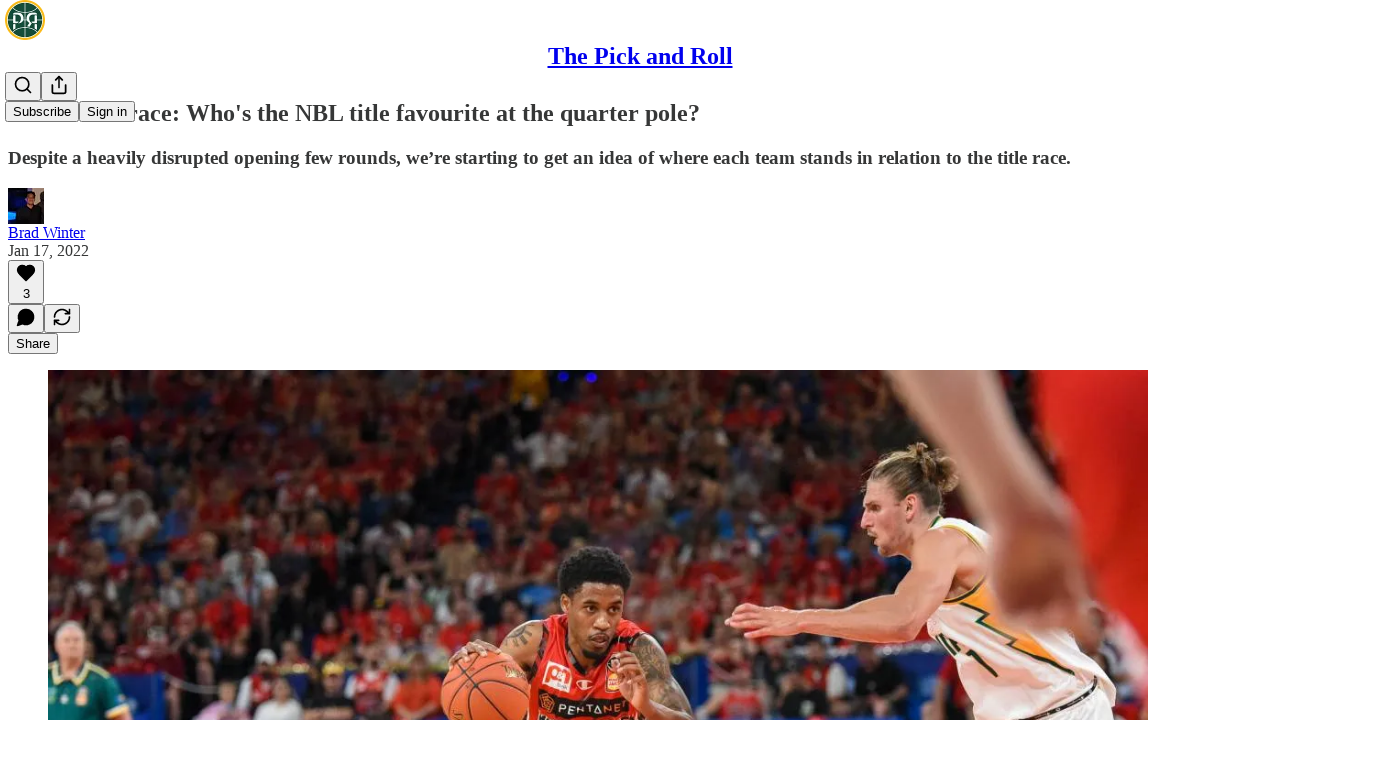

--- FILE ---
content_type: text/html; charset=utf-8
request_url: https://www.youtube-nocookie.com/embed/EIfjMnXeKZc?rel=0&autoplay=0&showinfo=0&enablejsapi=0
body_size: 47926
content:
<!DOCTYPE html><html lang="en" dir="ltr" data-cast-api-enabled="true"><head><meta name="viewport" content="width=device-width, initial-scale=1"><meta name="robots" content="noindex"><script nonce="iJTC3wtqfc-sDBd77QoA5w">if ('undefined' == typeof Symbol || 'undefined' == typeof Symbol.iterator) {delete Array.prototype.entries;}</script><style name="www-roboto" nonce="MmgOdnVCcGwywIqnthCOuQ">@font-face{font-family:'Roboto';font-style:normal;font-weight:400;font-stretch:100%;src:url(//fonts.gstatic.com/s/roboto/v48/KFO7CnqEu92Fr1ME7kSn66aGLdTylUAMa3GUBHMdazTgWw.woff2)format('woff2');unicode-range:U+0460-052F,U+1C80-1C8A,U+20B4,U+2DE0-2DFF,U+A640-A69F,U+FE2E-FE2F;}@font-face{font-family:'Roboto';font-style:normal;font-weight:400;font-stretch:100%;src:url(//fonts.gstatic.com/s/roboto/v48/KFO7CnqEu92Fr1ME7kSn66aGLdTylUAMa3iUBHMdazTgWw.woff2)format('woff2');unicode-range:U+0301,U+0400-045F,U+0490-0491,U+04B0-04B1,U+2116;}@font-face{font-family:'Roboto';font-style:normal;font-weight:400;font-stretch:100%;src:url(//fonts.gstatic.com/s/roboto/v48/KFO7CnqEu92Fr1ME7kSn66aGLdTylUAMa3CUBHMdazTgWw.woff2)format('woff2');unicode-range:U+1F00-1FFF;}@font-face{font-family:'Roboto';font-style:normal;font-weight:400;font-stretch:100%;src:url(//fonts.gstatic.com/s/roboto/v48/KFO7CnqEu92Fr1ME7kSn66aGLdTylUAMa3-UBHMdazTgWw.woff2)format('woff2');unicode-range:U+0370-0377,U+037A-037F,U+0384-038A,U+038C,U+038E-03A1,U+03A3-03FF;}@font-face{font-family:'Roboto';font-style:normal;font-weight:400;font-stretch:100%;src:url(//fonts.gstatic.com/s/roboto/v48/KFO7CnqEu92Fr1ME7kSn66aGLdTylUAMawCUBHMdazTgWw.woff2)format('woff2');unicode-range:U+0302-0303,U+0305,U+0307-0308,U+0310,U+0312,U+0315,U+031A,U+0326-0327,U+032C,U+032F-0330,U+0332-0333,U+0338,U+033A,U+0346,U+034D,U+0391-03A1,U+03A3-03A9,U+03B1-03C9,U+03D1,U+03D5-03D6,U+03F0-03F1,U+03F4-03F5,U+2016-2017,U+2034-2038,U+203C,U+2040,U+2043,U+2047,U+2050,U+2057,U+205F,U+2070-2071,U+2074-208E,U+2090-209C,U+20D0-20DC,U+20E1,U+20E5-20EF,U+2100-2112,U+2114-2115,U+2117-2121,U+2123-214F,U+2190,U+2192,U+2194-21AE,U+21B0-21E5,U+21F1-21F2,U+21F4-2211,U+2213-2214,U+2216-22FF,U+2308-230B,U+2310,U+2319,U+231C-2321,U+2336-237A,U+237C,U+2395,U+239B-23B7,U+23D0,U+23DC-23E1,U+2474-2475,U+25AF,U+25B3,U+25B7,U+25BD,U+25C1,U+25CA,U+25CC,U+25FB,U+266D-266F,U+27C0-27FF,U+2900-2AFF,U+2B0E-2B11,U+2B30-2B4C,U+2BFE,U+3030,U+FF5B,U+FF5D,U+1D400-1D7FF,U+1EE00-1EEFF;}@font-face{font-family:'Roboto';font-style:normal;font-weight:400;font-stretch:100%;src:url(//fonts.gstatic.com/s/roboto/v48/KFO7CnqEu92Fr1ME7kSn66aGLdTylUAMaxKUBHMdazTgWw.woff2)format('woff2');unicode-range:U+0001-000C,U+000E-001F,U+007F-009F,U+20DD-20E0,U+20E2-20E4,U+2150-218F,U+2190,U+2192,U+2194-2199,U+21AF,U+21E6-21F0,U+21F3,U+2218-2219,U+2299,U+22C4-22C6,U+2300-243F,U+2440-244A,U+2460-24FF,U+25A0-27BF,U+2800-28FF,U+2921-2922,U+2981,U+29BF,U+29EB,U+2B00-2BFF,U+4DC0-4DFF,U+FFF9-FFFB,U+10140-1018E,U+10190-1019C,U+101A0,U+101D0-101FD,U+102E0-102FB,U+10E60-10E7E,U+1D2C0-1D2D3,U+1D2E0-1D37F,U+1F000-1F0FF,U+1F100-1F1AD,U+1F1E6-1F1FF,U+1F30D-1F30F,U+1F315,U+1F31C,U+1F31E,U+1F320-1F32C,U+1F336,U+1F378,U+1F37D,U+1F382,U+1F393-1F39F,U+1F3A7-1F3A8,U+1F3AC-1F3AF,U+1F3C2,U+1F3C4-1F3C6,U+1F3CA-1F3CE,U+1F3D4-1F3E0,U+1F3ED,U+1F3F1-1F3F3,U+1F3F5-1F3F7,U+1F408,U+1F415,U+1F41F,U+1F426,U+1F43F,U+1F441-1F442,U+1F444,U+1F446-1F449,U+1F44C-1F44E,U+1F453,U+1F46A,U+1F47D,U+1F4A3,U+1F4B0,U+1F4B3,U+1F4B9,U+1F4BB,U+1F4BF,U+1F4C8-1F4CB,U+1F4D6,U+1F4DA,U+1F4DF,U+1F4E3-1F4E6,U+1F4EA-1F4ED,U+1F4F7,U+1F4F9-1F4FB,U+1F4FD-1F4FE,U+1F503,U+1F507-1F50B,U+1F50D,U+1F512-1F513,U+1F53E-1F54A,U+1F54F-1F5FA,U+1F610,U+1F650-1F67F,U+1F687,U+1F68D,U+1F691,U+1F694,U+1F698,U+1F6AD,U+1F6B2,U+1F6B9-1F6BA,U+1F6BC,U+1F6C6-1F6CF,U+1F6D3-1F6D7,U+1F6E0-1F6EA,U+1F6F0-1F6F3,U+1F6F7-1F6FC,U+1F700-1F7FF,U+1F800-1F80B,U+1F810-1F847,U+1F850-1F859,U+1F860-1F887,U+1F890-1F8AD,U+1F8B0-1F8BB,U+1F8C0-1F8C1,U+1F900-1F90B,U+1F93B,U+1F946,U+1F984,U+1F996,U+1F9E9,U+1FA00-1FA6F,U+1FA70-1FA7C,U+1FA80-1FA89,U+1FA8F-1FAC6,U+1FACE-1FADC,U+1FADF-1FAE9,U+1FAF0-1FAF8,U+1FB00-1FBFF;}@font-face{font-family:'Roboto';font-style:normal;font-weight:400;font-stretch:100%;src:url(//fonts.gstatic.com/s/roboto/v48/KFO7CnqEu92Fr1ME7kSn66aGLdTylUAMa3OUBHMdazTgWw.woff2)format('woff2');unicode-range:U+0102-0103,U+0110-0111,U+0128-0129,U+0168-0169,U+01A0-01A1,U+01AF-01B0,U+0300-0301,U+0303-0304,U+0308-0309,U+0323,U+0329,U+1EA0-1EF9,U+20AB;}@font-face{font-family:'Roboto';font-style:normal;font-weight:400;font-stretch:100%;src:url(//fonts.gstatic.com/s/roboto/v48/KFO7CnqEu92Fr1ME7kSn66aGLdTylUAMa3KUBHMdazTgWw.woff2)format('woff2');unicode-range:U+0100-02BA,U+02BD-02C5,U+02C7-02CC,U+02CE-02D7,U+02DD-02FF,U+0304,U+0308,U+0329,U+1D00-1DBF,U+1E00-1E9F,U+1EF2-1EFF,U+2020,U+20A0-20AB,U+20AD-20C0,U+2113,U+2C60-2C7F,U+A720-A7FF;}@font-face{font-family:'Roboto';font-style:normal;font-weight:400;font-stretch:100%;src:url(//fonts.gstatic.com/s/roboto/v48/KFO7CnqEu92Fr1ME7kSn66aGLdTylUAMa3yUBHMdazQ.woff2)format('woff2');unicode-range:U+0000-00FF,U+0131,U+0152-0153,U+02BB-02BC,U+02C6,U+02DA,U+02DC,U+0304,U+0308,U+0329,U+2000-206F,U+20AC,U+2122,U+2191,U+2193,U+2212,U+2215,U+FEFF,U+FFFD;}@font-face{font-family:'Roboto';font-style:normal;font-weight:500;font-stretch:100%;src:url(//fonts.gstatic.com/s/roboto/v48/KFO7CnqEu92Fr1ME7kSn66aGLdTylUAMa3GUBHMdazTgWw.woff2)format('woff2');unicode-range:U+0460-052F,U+1C80-1C8A,U+20B4,U+2DE0-2DFF,U+A640-A69F,U+FE2E-FE2F;}@font-face{font-family:'Roboto';font-style:normal;font-weight:500;font-stretch:100%;src:url(//fonts.gstatic.com/s/roboto/v48/KFO7CnqEu92Fr1ME7kSn66aGLdTylUAMa3iUBHMdazTgWw.woff2)format('woff2');unicode-range:U+0301,U+0400-045F,U+0490-0491,U+04B0-04B1,U+2116;}@font-face{font-family:'Roboto';font-style:normal;font-weight:500;font-stretch:100%;src:url(//fonts.gstatic.com/s/roboto/v48/KFO7CnqEu92Fr1ME7kSn66aGLdTylUAMa3CUBHMdazTgWw.woff2)format('woff2');unicode-range:U+1F00-1FFF;}@font-face{font-family:'Roboto';font-style:normal;font-weight:500;font-stretch:100%;src:url(//fonts.gstatic.com/s/roboto/v48/KFO7CnqEu92Fr1ME7kSn66aGLdTylUAMa3-UBHMdazTgWw.woff2)format('woff2');unicode-range:U+0370-0377,U+037A-037F,U+0384-038A,U+038C,U+038E-03A1,U+03A3-03FF;}@font-face{font-family:'Roboto';font-style:normal;font-weight:500;font-stretch:100%;src:url(//fonts.gstatic.com/s/roboto/v48/KFO7CnqEu92Fr1ME7kSn66aGLdTylUAMawCUBHMdazTgWw.woff2)format('woff2');unicode-range:U+0302-0303,U+0305,U+0307-0308,U+0310,U+0312,U+0315,U+031A,U+0326-0327,U+032C,U+032F-0330,U+0332-0333,U+0338,U+033A,U+0346,U+034D,U+0391-03A1,U+03A3-03A9,U+03B1-03C9,U+03D1,U+03D5-03D6,U+03F0-03F1,U+03F4-03F5,U+2016-2017,U+2034-2038,U+203C,U+2040,U+2043,U+2047,U+2050,U+2057,U+205F,U+2070-2071,U+2074-208E,U+2090-209C,U+20D0-20DC,U+20E1,U+20E5-20EF,U+2100-2112,U+2114-2115,U+2117-2121,U+2123-214F,U+2190,U+2192,U+2194-21AE,U+21B0-21E5,U+21F1-21F2,U+21F4-2211,U+2213-2214,U+2216-22FF,U+2308-230B,U+2310,U+2319,U+231C-2321,U+2336-237A,U+237C,U+2395,U+239B-23B7,U+23D0,U+23DC-23E1,U+2474-2475,U+25AF,U+25B3,U+25B7,U+25BD,U+25C1,U+25CA,U+25CC,U+25FB,U+266D-266F,U+27C0-27FF,U+2900-2AFF,U+2B0E-2B11,U+2B30-2B4C,U+2BFE,U+3030,U+FF5B,U+FF5D,U+1D400-1D7FF,U+1EE00-1EEFF;}@font-face{font-family:'Roboto';font-style:normal;font-weight:500;font-stretch:100%;src:url(//fonts.gstatic.com/s/roboto/v48/KFO7CnqEu92Fr1ME7kSn66aGLdTylUAMaxKUBHMdazTgWw.woff2)format('woff2');unicode-range:U+0001-000C,U+000E-001F,U+007F-009F,U+20DD-20E0,U+20E2-20E4,U+2150-218F,U+2190,U+2192,U+2194-2199,U+21AF,U+21E6-21F0,U+21F3,U+2218-2219,U+2299,U+22C4-22C6,U+2300-243F,U+2440-244A,U+2460-24FF,U+25A0-27BF,U+2800-28FF,U+2921-2922,U+2981,U+29BF,U+29EB,U+2B00-2BFF,U+4DC0-4DFF,U+FFF9-FFFB,U+10140-1018E,U+10190-1019C,U+101A0,U+101D0-101FD,U+102E0-102FB,U+10E60-10E7E,U+1D2C0-1D2D3,U+1D2E0-1D37F,U+1F000-1F0FF,U+1F100-1F1AD,U+1F1E6-1F1FF,U+1F30D-1F30F,U+1F315,U+1F31C,U+1F31E,U+1F320-1F32C,U+1F336,U+1F378,U+1F37D,U+1F382,U+1F393-1F39F,U+1F3A7-1F3A8,U+1F3AC-1F3AF,U+1F3C2,U+1F3C4-1F3C6,U+1F3CA-1F3CE,U+1F3D4-1F3E0,U+1F3ED,U+1F3F1-1F3F3,U+1F3F5-1F3F7,U+1F408,U+1F415,U+1F41F,U+1F426,U+1F43F,U+1F441-1F442,U+1F444,U+1F446-1F449,U+1F44C-1F44E,U+1F453,U+1F46A,U+1F47D,U+1F4A3,U+1F4B0,U+1F4B3,U+1F4B9,U+1F4BB,U+1F4BF,U+1F4C8-1F4CB,U+1F4D6,U+1F4DA,U+1F4DF,U+1F4E3-1F4E6,U+1F4EA-1F4ED,U+1F4F7,U+1F4F9-1F4FB,U+1F4FD-1F4FE,U+1F503,U+1F507-1F50B,U+1F50D,U+1F512-1F513,U+1F53E-1F54A,U+1F54F-1F5FA,U+1F610,U+1F650-1F67F,U+1F687,U+1F68D,U+1F691,U+1F694,U+1F698,U+1F6AD,U+1F6B2,U+1F6B9-1F6BA,U+1F6BC,U+1F6C6-1F6CF,U+1F6D3-1F6D7,U+1F6E0-1F6EA,U+1F6F0-1F6F3,U+1F6F7-1F6FC,U+1F700-1F7FF,U+1F800-1F80B,U+1F810-1F847,U+1F850-1F859,U+1F860-1F887,U+1F890-1F8AD,U+1F8B0-1F8BB,U+1F8C0-1F8C1,U+1F900-1F90B,U+1F93B,U+1F946,U+1F984,U+1F996,U+1F9E9,U+1FA00-1FA6F,U+1FA70-1FA7C,U+1FA80-1FA89,U+1FA8F-1FAC6,U+1FACE-1FADC,U+1FADF-1FAE9,U+1FAF0-1FAF8,U+1FB00-1FBFF;}@font-face{font-family:'Roboto';font-style:normal;font-weight:500;font-stretch:100%;src:url(//fonts.gstatic.com/s/roboto/v48/KFO7CnqEu92Fr1ME7kSn66aGLdTylUAMa3OUBHMdazTgWw.woff2)format('woff2');unicode-range:U+0102-0103,U+0110-0111,U+0128-0129,U+0168-0169,U+01A0-01A1,U+01AF-01B0,U+0300-0301,U+0303-0304,U+0308-0309,U+0323,U+0329,U+1EA0-1EF9,U+20AB;}@font-face{font-family:'Roboto';font-style:normal;font-weight:500;font-stretch:100%;src:url(//fonts.gstatic.com/s/roboto/v48/KFO7CnqEu92Fr1ME7kSn66aGLdTylUAMa3KUBHMdazTgWw.woff2)format('woff2');unicode-range:U+0100-02BA,U+02BD-02C5,U+02C7-02CC,U+02CE-02D7,U+02DD-02FF,U+0304,U+0308,U+0329,U+1D00-1DBF,U+1E00-1E9F,U+1EF2-1EFF,U+2020,U+20A0-20AB,U+20AD-20C0,U+2113,U+2C60-2C7F,U+A720-A7FF;}@font-face{font-family:'Roboto';font-style:normal;font-weight:500;font-stretch:100%;src:url(//fonts.gstatic.com/s/roboto/v48/KFO7CnqEu92Fr1ME7kSn66aGLdTylUAMa3yUBHMdazQ.woff2)format('woff2');unicode-range:U+0000-00FF,U+0131,U+0152-0153,U+02BB-02BC,U+02C6,U+02DA,U+02DC,U+0304,U+0308,U+0329,U+2000-206F,U+20AC,U+2122,U+2191,U+2193,U+2212,U+2215,U+FEFF,U+FFFD;}</style><script name="www-roboto" nonce="iJTC3wtqfc-sDBd77QoA5w">if (document.fonts && document.fonts.load) {document.fonts.load("400 10pt Roboto", "E"); document.fonts.load("500 10pt Roboto", "E");}</script><link rel="stylesheet" href="/s/player/b95b0e7a/www-player.css" name="www-player" nonce="MmgOdnVCcGwywIqnthCOuQ"><style nonce="MmgOdnVCcGwywIqnthCOuQ">html {overflow: hidden;}body {font: 12px Roboto, Arial, sans-serif; background-color: #000; color: #fff; height: 100%; width: 100%; overflow: hidden; position: absolute; margin: 0; padding: 0;}#player {width: 100%; height: 100%;}h1 {text-align: center; color: #fff;}h3 {margin-top: 6px; margin-bottom: 3px;}.player-unavailable {position: absolute; top: 0; left: 0; right: 0; bottom: 0; padding: 25px; font-size: 13px; background: url(/img/meh7.png) 50% 65% no-repeat;}.player-unavailable .message {text-align: left; margin: 0 -5px 15px; padding: 0 5px 14px; border-bottom: 1px solid #888; font-size: 19px; font-weight: normal;}.player-unavailable a {color: #167ac6; text-decoration: none;}</style><script nonce="iJTC3wtqfc-sDBd77QoA5w">var ytcsi={gt:function(n){n=(n||"")+"data_";return ytcsi[n]||(ytcsi[n]={tick:{},info:{},gel:{preLoggedGelInfos:[]}})},now:window.performance&&window.performance.timing&&window.performance.now&&window.performance.timing.navigationStart?function(){return window.performance.timing.navigationStart+window.performance.now()}:function(){return(new Date).getTime()},tick:function(l,t,n){var ticks=ytcsi.gt(n).tick;var v=t||ytcsi.now();if(ticks[l]){ticks["_"+l]=ticks["_"+l]||[ticks[l]];ticks["_"+l].push(v)}ticks[l]=
v},info:function(k,v,n){ytcsi.gt(n).info[k]=v},infoGel:function(p,n){ytcsi.gt(n).gel.preLoggedGelInfos.push(p)},setStart:function(t,n){ytcsi.tick("_start",t,n)}};
(function(w,d){function isGecko(){if(!w.navigator)return false;try{if(w.navigator.userAgentData&&w.navigator.userAgentData.brands&&w.navigator.userAgentData.brands.length){var brands=w.navigator.userAgentData.brands;var i=0;for(;i<brands.length;i++)if(brands[i]&&brands[i].brand==="Firefox")return true;return false}}catch(e){setTimeout(function(){throw e;})}if(!w.navigator.userAgent)return false;var ua=w.navigator.userAgent;return ua.indexOf("Gecko")>0&&ua.toLowerCase().indexOf("webkit")<0&&ua.indexOf("Edge")<
0&&ua.indexOf("Trident")<0&&ua.indexOf("MSIE")<0}ytcsi.setStart(w.performance?w.performance.timing.responseStart:null);var isPrerender=(d.visibilityState||d.webkitVisibilityState)=="prerender";var vName=!d.visibilityState&&d.webkitVisibilityState?"webkitvisibilitychange":"visibilitychange";if(isPrerender){var startTick=function(){ytcsi.setStart();d.removeEventListener(vName,startTick)};d.addEventListener(vName,startTick,false)}if(d.addEventListener)d.addEventListener(vName,function(){ytcsi.tick("vc")},
false);if(isGecko()){var isHidden=(d.visibilityState||d.webkitVisibilityState)=="hidden";if(isHidden)ytcsi.tick("vc")}var slt=function(el,t){setTimeout(function(){var n=ytcsi.now();el.loadTime=n;if(el.slt)el.slt()},t)};w.__ytRIL=function(el){if(!el.getAttribute("data-thumb"))if(w.requestAnimationFrame)w.requestAnimationFrame(function(){slt(el,0)});else slt(el,16)}})(window,document);
</script><script nonce="iJTC3wtqfc-sDBd77QoA5w">var ytcfg={d:function(){return window.yt&&yt.config_||ytcfg.data_||(ytcfg.data_={})},get:function(k,o){return k in ytcfg.d()?ytcfg.d()[k]:o},set:function(){var a=arguments;if(a.length>1)ytcfg.d()[a[0]]=a[1];else{var k;for(k in a[0])ytcfg.d()[k]=a[0][k]}}};
ytcfg.set({"CLIENT_CANARY_STATE":"none","DEVICE":"cbr\u003dChrome\u0026cbrand\u003dapple\u0026cbrver\u003d131.0.0.0\u0026ceng\u003dWebKit\u0026cengver\u003d537.36\u0026cos\u003dMacintosh\u0026cosver\u003d10_15_7\u0026cplatform\u003dDESKTOP","EVENT_ID":"G4xtacvtLuiSlssPsOWV4Qc","EXPERIMENT_FLAGS":{"ab_det_apm":true,"ab_det_el_h":true,"ab_det_em_inj":true,"ab_l_sig_st":true,"ab_l_sig_st_e":true,"action_companion_center_align_description":true,"allow_skip_networkless":true,"always_send_and_write":true,"att_web_record_metrics":true,"attmusi":true,"c3_enable_button_impression_logging":true,"c3_watch_page_component":true,"cancel_pending_navs":true,"clean_up_manual_attribution_header":true,"config_age_report_killswitch":true,"cow_optimize_idom_compat":true,"csi_config_handling_infra":true,"csi_on_gel":true,"delhi_mweb_colorful_sd":true,"delhi_mweb_colorful_sd_v2":true,"deprecate_csi_has_info":true,"deprecate_pair_servlet_enabled":true,"desktop_sparkles_light_cta_button":true,"disable_cached_masthead_data":true,"disable_child_node_auto_formatted_strings":true,"disable_enf_isd":true,"disable_log_to_visitor_layer":true,"disable_pacf_logging_for_memory_limited_tv":true,"embeds_enable_eid_enforcement_for_youtube":true,"embeds_enable_info_panel_dismissal":true,"embeds_enable_pfp_always_unbranded":true,"embeds_muted_autoplay_sound_fix":true,"embeds_serve_es6_client":true,"embeds_web_nwl_disable_nocookie":true,"embeds_web_updated_shorts_definition_fix":true,"enable_active_view_display_ad_renderer_web_home":true,"enable_ad_disclosure_banner_a11y_fix":true,"enable_chips_shelf_view_model_fully_reactive":true,"enable_client_creator_goal_ticker_bar_revamp":true,"enable_client_only_wiz_direct_reactions":true,"enable_client_sli_logging":true,"enable_client_streamz_web":true,"enable_client_ve_spec":true,"enable_cloud_save_error_popup_after_retry":true,"enable_cookie_reissue_iframe":true,"enable_dai_sdf_h5_preroll":true,"enable_datasync_id_header_in_web_vss_pings":true,"enable_default_mono_cta_migration_web_client":true,"enable_dma_post_enforcement":true,"enable_docked_chat_messages":true,"enable_entity_store_from_dependency_injection":true,"enable_inline_muted_playback_on_web_search":true,"enable_inline_muted_playback_on_web_search_for_vdc":true,"enable_inline_muted_playback_on_web_search_for_vdcb":true,"enable_is_extended_monitoring":true,"enable_is_mini_app_page_active_bugfix":true,"enable_live_overlay_feed_in_live_chat":true,"enable_logging_first_user_action_after_game_ready":true,"enable_ltc_param_fetch_from_innertube":true,"enable_masthead_mweb_padding_fix":true,"enable_menu_renderer_button_in_mweb_hclr":true,"enable_mini_app_command_handler_mweb_fix":true,"enable_mini_app_iframe_loaded_logging":true,"enable_mini_guide_downloads_item":true,"enable_mixed_direction_formatted_strings":true,"enable_mweb_livestream_ui_update":true,"enable_mweb_new_caption_language_picker":true,"enable_names_handles_account_switcher":true,"enable_network_request_logging_on_game_events":true,"enable_new_paid_product_placement":true,"enable_obtaining_ppn_query_param":true,"enable_open_in_new_tab_icon_for_short_dr_for_desktop_search":true,"enable_open_yt_content":true,"enable_origin_query_parameter_bugfix":true,"enable_pause_ads_on_ytv_html5":true,"enable_payments_purchase_manager":true,"enable_pdp_icon_prefetch":true,"enable_pl_r_si_fa":true,"enable_place_pivot_url":true,"enable_playable_a11y_label_with_badge_text":true,"enable_pv_screen_modern_text":true,"enable_removing_navbar_title_on_hashtag_page_mweb":true,"enable_resetting_scroll_position_on_flow_change":true,"enable_rta_manager":true,"enable_sdf_companion_h5":true,"enable_sdf_dai_h5_midroll":true,"enable_sdf_h5_endemic_mid_post_roll":true,"enable_sdf_on_h5_unplugged_vod_midroll":true,"enable_sdf_shorts_player_bytes_h5":true,"enable_sdk_performance_network_logging":true,"enable_sending_unwrapped_game_audio_as_serialized_metadata":true,"enable_sfv_effect_pivot_url":true,"enable_shorts_new_carousel":true,"enable_skip_ad_guidance_prompt":true,"enable_skippable_ads_for_unplugged_ad_pod":true,"enable_smearing_expansion_dai":true,"enable_third_party_info":true,"enable_time_out_messages":true,"enable_timeline_view_modern_transcript_fe":true,"enable_video_display_compact_button_group_for_desktop_search":true,"enable_watch_next_pause_autoplay_lact":true,"enable_web_home_top_landscape_image_layout_level_click":true,"enable_web_tiered_gel":true,"enable_window_constrained_buy_flow_dialog":true,"enable_wiz_queue_effect_and_on_init_initial_runs":true,"enable_ypc_spinners":true,"enable_yt_ata_iframe_authuser":true,"export_networkless_options":true,"export_player_version_to_ytconfig":true,"fill_single_video_with_notify_to_lasr":true,"fix_ad_miniplayer_controls_rendering":true,"fix_ads_tracking_for_swf_config_deprecation_mweb":true,"h5_companion_enable_adcpn_macro_substitution_for_click_pings":true,"h5_inplayer_enable_adcpn_macro_substitution_for_click_pings":true,"h5_reset_cache_and_filter_before_update_masthead":true,"hide_channel_creation_title_for_mweb":true,"high_ccv_client_side_caching_h5":true,"html5_log_trigger_events_with_debug_data":true,"html5_ssdai_enable_media_end_cue_range":true,"il_attach_cache_limit":true,"il_use_view_model_logging_context":true,"is_browser_support_for_webcam_streaming":true,"json_condensed_response":true,"kev_adb_pg":true,"kevlar_gel_error_routing":true,"kevlar_watch_cinematics":true,"live_chat_enable_controller_extraction":true,"live_chat_enable_rta_manager":true,"live_chat_increased_min_height":true,"log_click_with_layer_from_element_in_command_handler":true,"log_errors_through_nwl_on_retry":true,"mdx_enable_privacy_disclosure_ui":true,"mdx_load_cast_api_bootstrap_script":true,"medium_progress_bar_modification":true,"migrate_remaining_web_ad_badges_to_innertube":true,"mobile_account_menu_refresh":true,"mweb_a11y_enable_player_controls_invisible_toggle":true,"mweb_account_linking_noapp":true,"mweb_after_render_to_scheduler":true,"mweb_allow_modern_search_suggest_behavior":true,"mweb_animated_actions":true,"mweb_app_upsell_button_direct_to_app":true,"mweb_big_progress_bar":true,"mweb_c3_disable_carve_out":true,"mweb_c3_disable_carve_out_keep_external_links":true,"mweb_c3_enable_adaptive_signals":true,"mweb_c3_endscreen":true,"mweb_c3_endscreen_v2":true,"mweb_c3_library_page_enable_recent_shelf":true,"mweb_c3_remove_web_navigation_endpoint_data":true,"mweb_c3_use_canonical_from_player_response":true,"mweb_cinematic_watch":true,"mweb_command_handler":true,"mweb_delay_watch_initial_data":true,"mweb_disable_searchbar_scroll":true,"mweb_enable_fine_scrubbing_for_recs":true,"mweb_enable_keto_batch_player_fullscreen":true,"mweb_enable_keto_batch_player_progress_bar":true,"mweb_enable_keto_batch_player_tooltips":true,"mweb_enable_lockup_view_model_for_ucp":true,"mweb_enable_mix_panel_title_metadata":true,"mweb_enable_more_drawer":true,"mweb_enable_optional_fullscreen_landscape_locking":true,"mweb_enable_overlay_touch_manager":true,"mweb_enable_premium_carve_out_fix":true,"mweb_enable_refresh_detection":true,"mweb_enable_search_imp":true,"mweb_enable_sequence_signal":true,"mweb_enable_shorts_pivot_button":true,"mweb_enable_shorts_video_preload":true,"mweb_enable_skippables_on_jio_phone":true,"mweb_enable_storyboards":true,"mweb_enable_two_line_title_on_shorts":true,"mweb_enable_varispeed_controller":true,"mweb_enable_warm_channel_requests":true,"mweb_enable_watch_feed_infinite_scroll":true,"mweb_enable_wrapped_unplugged_pause_membership_dialog_renderer":true,"mweb_filter_video_format_in_webfe":true,"mweb_fix_livestream_seeking":true,"mweb_fix_monitor_visibility_after_render":true,"mweb_fix_section_list_continuation_item_renderers":true,"mweb_force_ios_fallback_to_native_control":true,"mweb_fp_auto_fullscreen":true,"mweb_fullscreen_controls":true,"mweb_fullscreen_controls_action_buttons":true,"mweb_fullscreen_watch_system":true,"mweb_home_reactive_shorts":true,"mweb_innertube_search_command":true,"mweb_kaios_enable_autoplay_switch_view_model":true,"mweb_lang_in_html":true,"mweb_like_button_synced_with_entities":true,"mweb_logo_use_home_page_ve":true,"mweb_module_decoration":true,"mweb_native_control_in_faux_fullscreen_shared":true,"mweb_panel_container_inert":true,"mweb_player_control_on_hover":true,"mweb_player_delhi_dtts":true,"mweb_player_settings_use_bottom_sheet":true,"mweb_player_show_previous_next_buttons_in_playlist":true,"mweb_player_skip_no_op_state_changes":true,"mweb_player_user_select_none":true,"mweb_playlist_engagement_panel":true,"mweb_progress_bar_seek_on_mouse_click":true,"mweb_pull_2_full":true,"mweb_pull_2_full_enable_touch_handlers":true,"mweb_schedule_warm_watch_response":true,"mweb_searchbox_legacy_navigation":true,"mweb_see_fewer_shorts":true,"mweb_sheets_ui_refresh":true,"mweb_shorts_comments_panel_id_change":true,"mweb_shorts_early_continuation":true,"mweb_show_ios_smart_banner":true,"mweb_use_server_url_on_startup":true,"mweb_watch_captions_enable_auto_translate":true,"mweb_watch_captions_set_default_size":true,"mweb_watch_stop_scheduler_on_player_response":true,"mweb_watchfeed_big_thumbnails":true,"mweb_yt_searchbox":true,"networkless_logging":true,"no_client_ve_attach_unless_shown":true,"nwl_send_from_memory_when_online":true,"pageid_as_header_web":true,"playback_settings_use_switch_menu":true,"player_controls_autonav_fix":true,"player_controls_skip_double_signal_update":true,"polymer_bad_build_labels":true,"polymer_verifiy_app_state":true,"qoe_send_and_write":true,"remove_chevron_from_ad_disclosure_banner_h5":true,"remove_masthead_channel_banner_on_refresh":true,"remove_slot_id_exited_trigger_for_dai_in_player_slot_expire":true,"replace_client_url_parsing_with_server_signal":true,"service_worker_enabled":true,"service_worker_push_enabled":true,"service_worker_push_home_page_prompt":true,"service_worker_push_watch_page_prompt":true,"shell_load_gcf":true,"shorten_initial_gel_batch_timeout":true,"should_use_yt_voice_endpoint_in_kaios":true,"skip_invalid_ytcsi_ticks":true,"skip_setting_info_in_csi_data_object":true,"smarter_ve_dedupping":true,"speedmaster_no_seek":true,"start_client_gcf_mweb":true,"stop_handling_click_for_non_rendering_overlay_layout":true,"suppress_error_204_logging":true,"synced_panel_scrolling_controller":true,"use_event_time_ms_header":true,"use_fifo_for_networkless":true,"use_player_abuse_bg_library":true,"use_request_time_ms_header":true,"use_session_based_sampling":true,"use_thumbnail_overlay_time_status_renderer_for_live_badge":true,"use_ts_visibilitylogger":true,"vss_final_ping_send_and_write":true,"vss_playback_use_send_and_write":true,"web_adaptive_repeat_ase":true,"web_always_load_chat_support":true,"web_animated_like":true,"web_api_url":true,"web_autonav_allow_off_by_default":true,"web_button_vm_refactor_disabled":true,"web_c3_log_app_init_finish":true,"web_csi_action_sampling_enabled":true,"web_dedupe_ve_grafting":true,"web_disable_backdrop_filter":true,"web_enable_ab_rsp_cl":true,"web_enable_course_icon_update":true,"web_enable_error_204":true,"web_enable_horizontal_video_attributes_section":true,"web_fix_segmented_like_dislike_undefined":true,"web_gcf_hashes_innertube":true,"web_gel_timeout_cap":true,"web_metadata_carousel_elref_bugfix":true,"web_parent_target_for_sheets":true,"web_persist_server_autonav_state_on_client":true,"web_playback_associated_log_ctt":true,"web_playback_associated_ve":true,"web_prefetch_preload_video":true,"web_progress_bar_draggable":true,"web_resizable_advertiser_banner_on_masthead_safari_fix":true,"web_scheduler_auto_init":true,"web_shorts_just_watched_on_channel_and_pivot_study":true,"web_shorts_just_watched_overlay":true,"web_shorts_pivot_button_view_model_reactive":true,"web_update_panel_visibility_logging_fix":true,"web_video_attribute_view_model_a11y_fix":true,"web_watch_controls_state_signals":true,"web_wiz_attributed_string":true,"web_yt_config_context":true,"webfe_mweb_watch_microdata":true,"webfe_watch_shorts_canonical_url_fix":true,"webpo_exit_on_net_err":true,"wiz_diff_overwritable":true,"wiz_memoize_stamper_items":true,"woffle_used_state_report":true,"wpo_gel_strz":true,"ytcp_paper_tooltip_use_scoped_owner_root":true,"ytidb_clear_embedded_player":true,"H5_async_logging_delay_ms":30000.0,"attention_logging_scroll_throttle":500.0,"autoplay_pause_by_lact_sampling_fraction":0.0,"cinematic_watch_effect_opacity":0.4,"log_window_onerror_fraction":0.1,"speedmaster_playback_rate":2.0,"tv_pacf_logging_sample_rate":0.01,"web_attention_logging_scroll_throttle":500.0,"web_load_prediction_threshold":0.1,"web_navigation_prediction_threshold":0.1,"web_pbj_log_warning_rate":0.0,"web_system_health_fraction":0.01,"ytidb_transaction_ended_event_rate_limit":0.02,"active_time_update_interval_ms":10000,"att_init_delay":500,"autoplay_pause_by_lact_sec":0,"botguard_async_snapshot_timeout_ms":3000,"check_navigator_accuracy_timeout_ms":0,"cinematic_watch_css_filter_blur_strength":40,"cinematic_watch_fade_out_duration":500,"close_webview_delay_ms":100,"cloud_save_game_data_rate_limit_ms":3000,"compression_disable_point":10,"custom_active_view_tos_timeout_ms":3600000,"embeds_widget_poll_interval_ms":0,"gel_min_batch_size":3,"gel_queue_timeout_max_ms":60000,"get_async_timeout_ms":60000,"hide_cta_for_home_web_video_ads_animate_in_time":2,"html5_byterate_soft_cap":0,"initial_gel_batch_timeout":2000,"max_body_size_to_compress":500000,"max_prefetch_window_sec_for_livestream_optimization":10,"min_prefetch_offset_sec_for_livestream_optimization":20,"mini_app_container_iframe_src_update_delay_ms":0,"multiple_preview_news_duration_time":11000,"mweb_c3_toast_duration_ms":5000,"mweb_deep_link_fallback_timeout_ms":10000,"mweb_delay_response_received_actions":100,"mweb_fp_dpad_rate_limit_ms":0,"mweb_fp_dpad_watch_title_clamp_lines":0,"mweb_history_manager_cache_size":100,"mweb_ios_fullscreen_playback_transition_delay_ms":500,"mweb_ios_fullscreen_system_pause_epilson_ms":0,"mweb_override_response_store_expiration_ms":0,"mweb_shorts_early_continuation_trigger_threshold":4,"mweb_w2w_max_age_seconds":0,"mweb_watch_captions_default_size":2,"neon_dark_launch_gradient_count":0,"network_polling_interval":30000,"play_click_interval_ms":30000,"play_ping_interval_ms":10000,"prefetch_comments_ms_after_video":0,"send_config_hash_timer":0,"service_worker_push_logged_out_prompt_watches":-1,"service_worker_push_prompt_cap":-1,"service_worker_push_prompt_delay_microseconds":3888000000000,"show_mini_app_ad_frequency_cap_ms":300000,"slow_compressions_before_abandon_count":4,"speedmaster_cancellation_movement_dp":10,"speedmaster_touch_activation_ms":500,"web_attention_logging_throttle":500,"web_foreground_heartbeat_interval_ms":28000,"web_gel_debounce_ms":10000,"web_logging_max_batch":100,"web_max_tracing_events":50,"web_tracing_session_replay":0,"wil_icon_max_concurrent_fetches":9999,"ytidb_remake_db_retries":3,"ytidb_reopen_db_retries":3,"WebClientReleaseProcessCritical__youtube_embeds_client_version_override":"","WebClientReleaseProcessCritical__youtube_embeds_web_client_version_override":"","WebClientReleaseProcessCritical__youtube_mweb_client_version_override":"","debug_forced_internalcountrycode":"","embeds_web_synth_ch_headers_banned_urls_regex":"","enable_web_media_service":"DISABLED","il_payload_scraping":"","live_chat_unicode_emoji_json_url":"https://www.gstatic.com/youtube/img/emojis/emojis-svg-9.json","mweb_deep_link_feature_tag_suffix":"11268432","mweb_enable_shorts_innertube_player_prefetch_trigger":"NONE","mweb_fp_dpad":"home,search,browse,channel,create_channel,experiments,settings,trending,oops,404,paid_memberships,sponsorship,premium,shorts","mweb_fp_dpad_linear_navigation":"","mweb_fp_dpad_linear_navigation_visitor":"","mweb_fp_dpad_visitor":"","mweb_preload_video_by_player_vars":"","mweb_sign_in_button_style":"STYLE_SUGGESTIVE_AVATAR","place_pivot_triggering_container_alternate":"","place_pivot_triggering_counterfactual_container_alternate":"","search_ui_mweb_searchbar_restyle":"DEFAULT","service_worker_push_force_notification_prompt_tag":"1","service_worker_scope":"/","suggest_exp_str":"","web_client_version_override":"","kevlar_command_handler_command_banlist":[],"mini_app_ids_without_game_ready":["UgkxHHtsak1SC8mRGHMZewc4HzeAY3yhPPmJ","Ugkx7OgzFqE6z_5Mtf4YsotGfQNII1DF_RBm"],"web_op_signal_type_banlist":[],"web_tracing_enabled_spans":["event","command"]},"GAPI_HINT_PARAMS":"m;/_/scs/abc-static/_/js/k\u003dgapi.gapi.en.FZb77tO2YW4.O/d\u003d1/rs\u003dAHpOoo8lqavmo6ayfVxZovyDiP6g3TOVSQ/m\u003d__features__","GAPI_HOST":"https://apis.google.com","GAPI_LOCALE":"en_US","GL":"US","HL":"en","HTML_DIR":"ltr","HTML_LANG":"en","INNERTUBE_API_KEY":"AIzaSyAO_FJ2SlqU8Q4STEHLGCilw_Y9_11qcW8","INNERTUBE_API_VERSION":"v1","INNERTUBE_CLIENT_NAME":"WEB_EMBEDDED_PLAYER","INNERTUBE_CLIENT_VERSION":"1.20260116.01.00","INNERTUBE_CONTEXT":{"client":{"hl":"en","gl":"US","remoteHost":"3.139.61.105","deviceMake":"Apple","deviceModel":"","visitorData":"[base64]%3D%3D","userAgent":"Mozilla/5.0 (Macintosh; Intel Mac OS X 10_15_7) AppleWebKit/537.36 (KHTML, like Gecko) Chrome/131.0.0.0 Safari/537.36; ClaudeBot/1.0; +claudebot@anthropic.com),gzip(gfe)","clientName":"WEB_EMBEDDED_PLAYER","clientVersion":"1.20260116.01.00","osName":"Macintosh","osVersion":"10_15_7","originalUrl":"https://www.youtube-nocookie.com/embed/EIfjMnXeKZc?rel\u003d0\u0026autoplay\u003d0\u0026showinfo\u003d0\u0026enablejsapi\u003d0","platform":"DESKTOP","clientFormFactor":"UNKNOWN_FORM_FACTOR","configInfo":{"appInstallData":"[base64]"},"browserName":"Chrome","browserVersion":"131.0.0.0","acceptHeader":"text/html,application/xhtml+xml,application/xml;q\u003d0.9,image/webp,image/apng,*/*;q\u003d0.8,application/signed-exchange;v\u003db3;q\u003d0.9","deviceExperimentId":"ChxOelU1TmpnNE1qRTVOVGM1TURZMU5qTXlOUT09EJuYtssGGJuYtssG","rolloutToken":"CIKin8iti5_WLRDf8or5vJaSAxjf8or5vJaSAw%3D%3D"},"user":{"lockedSafetyMode":false},"request":{"useSsl":true},"clickTracking":{"clickTrackingParams":"IhMIi+eK+byWkgMVaIllAx2wciV8"},"thirdParty":{"embeddedPlayerContext":{"embeddedPlayerEncryptedContext":"AD5ZzFQbk4I0sRumPwg-5MQ4KVIZYh5fPeKX7_et3xtwRykUNt58bRReMWLydJybsM27GqttZHrvjwfT9SMJS9RbvTRNcUopIcbUtpYYvKspqO-Ni2MuNEmcP0qGND_eicKTZI4Lo9Qbhp5BCHXmMHHC6BSUzpRxprsvnOEubQX9KdwK-P96sM6lT9GQeLzluR0A0A","ancestorOriginsSupported":false}}},"INNERTUBE_CONTEXT_CLIENT_NAME":56,"INNERTUBE_CONTEXT_CLIENT_VERSION":"1.20260116.01.00","INNERTUBE_CONTEXT_GL":"US","INNERTUBE_CONTEXT_HL":"en","LATEST_ECATCHER_SERVICE_TRACKING_PARAMS":{"client.name":"WEB_EMBEDDED_PLAYER","client.jsfeat":"2021"},"LOGGED_IN":false,"PAGE_BUILD_LABEL":"youtube.embeds.web_20260116_01_RC00","PAGE_CL":856990104,"SERVER_NAME":"WebFE","VISITOR_DATA":"[base64]%3D%3D","WEB_PLAYER_CONTEXT_CONFIGS":{"WEB_PLAYER_CONTEXT_CONFIG_ID_EMBEDDED_PLAYER":{"rootElementId":"movie_player","jsUrl":"/s/player/b95b0e7a/player_ias.vflset/en_US/base.js","cssUrl":"/s/player/b95b0e7a/www-player.css","contextId":"WEB_PLAYER_CONTEXT_CONFIG_ID_EMBEDDED_PLAYER","eventLabel":"embedded","contentRegion":"US","hl":"en_US","hostLanguage":"en","innertubeApiKey":"AIzaSyAO_FJ2SlqU8Q4STEHLGCilw_Y9_11qcW8","innertubeApiVersion":"v1","innertubeContextClientVersion":"1.20260116.01.00","disableRelatedVideos":true,"device":{"brand":"apple","model":"","browser":"Chrome","browserVersion":"131.0.0.0","os":"Macintosh","osVersion":"10_15_7","platform":"DESKTOP","interfaceName":"WEB_EMBEDDED_PLAYER","interfaceVersion":"1.20260116.01.00"},"serializedExperimentIds":"24004644,24499532,51010235,51063643,51098299,51204329,51222973,51340662,51349914,51353393,51366423,51389629,51404808,51404810,51459425,51484222,51490331,51500051,51505436,51530495,51534669,51557840,51560386,51565115,51566373,51578633,51583565,51583821,51585555,51586115,51605258,51605395,51611457,51615068,51620867,51621065,51622845,51632249,51637029,51638932,51648336,51656217,51665867,51666850,51672162,51681662,51683502,51684302,51684307,51691589,51693510,51696107,51696619,51697032,51700777,51704637,51705183,51705185,51709243,51711227,51711298,51712601,51713237,51714463,51717474,51719411,51719627,51724106,51732103,51735450,51737133,51737661,51738598,51738919,51741220,51742830,51742877,51744563","serializedExperimentFlags":"H5_async_logging_delay_ms\u003d30000.0\u0026PlayerWeb__h5_enable_advisory_rating_restrictions\u003dtrue\u0026a11y_h5_associate_survey_question\u003dtrue\u0026ab_det_apm\u003dtrue\u0026ab_det_el_h\u003dtrue\u0026ab_det_em_inj\u003dtrue\u0026ab_l_sig_st\u003dtrue\u0026ab_l_sig_st_e\u003dtrue\u0026action_companion_center_align_description\u003dtrue\u0026ad_pod_disable_companion_persist_ads_quality\u003dtrue\u0026add_stmp_logs_for_voice_boost\u003dtrue\u0026allow_autohide_on_paused_videos\u003dtrue\u0026allow_drm_override\u003dtrue\u0026allow_live_autoplay\u003dtrue\u0026allow_poltergust_autoplay\u003dtrue\u0026allow_skip_networkless\u003dtrue\u0026allow_vp9_1080p_mq_enc\u003dtrue\u0026always_cache_redirect_endpoint\u003dtrue\u0026always_send_and_write\u003dtrue\u0026annotation_module_vast_cards_load_logging_fraction\u003d0.0\u0026assign_drm_family_by_format\u003dtrue\u0026att_web_record_metrics\u003dtrue\u0026attention_logging_scroll_throttle\u003d500.0\u0026attmusi\u003dtrue\u0026autoplay_time\u003d10000\u0026autoplay_time_for_fullscreen\u003d-1\u0026autoplay_time_for_music_content\u003d-1\u0026bg_vm_reinit_threshold\u003d7200000\u0026blocked_packages_for_sps\u003d[]\u0026botguard_async_snapshot_timeout_ms\u003d3000\u0026captions_url_add_ei\u003dtrue\u0026check_navigator_accuracy_timeout_ms\u003d0\u0026clean_up_manual_attribution_header\u003dtrue\u0026compression_disable_point\u003d10\u0026cow_optimize_idom_compat\u003dtrue\u0026csi_config_handling_infra\u003dtrue\u0026csi_on_gel\u003dtrue\u0026custom_active_view_tos_timeout_ms\u003d3600000\u0026dash_manifest_version\u003d5\u0026debug_bandaid_hostname\u003d\u0026debug_bandaid_port\u003d0\u0026debug_sherlog_username\u003d\u0026delhi_fast_follow_autonav_toggle\u003dtrue\u0026delhi_modern_player_default_thumbnail_percentage\u003d0.0\u0026delhi_modern_player_faster_autohide_delay_ms\u003d2000\u0026delhi_modern_player_pause_thumbnail_percentage\u003d0.6\u0026delhi_modern_web_player_blending_mode\u003d\u0026delhi_modern_web_player_disable_frosted_glass\u003dtrue\u0026delhi_modern_web_player_horizontal_volume_controls\u003dtrue\u0026delhi_modern_web_player_lhs_volume_controls\u003dtrue\u0026delhi_modern_web_player_responsive_compact_controls_threshold\u003d0\u0026deprecate_22\u003dtrue\u0026deprecate_csi_has_info\u003dtrue\u0026deprecate_delay_ping\u003dtrue\u0026deprecate_pair_servlet_enabled\u003dtrue\u0026desktop_sparkles_light_cta_button\u003dtrue\u0026disable_av1_setting\u003dtrue\u0026disable_branding_context\u003dtrue\u0026disable_cached_masthead_data\u003dtrue\u0026disable_channel_id_check_for_suspended_channels\u003dtrue\u0026disable_child_node_auto_formatted_strings\u003dtrue\u0026disable_enf_isd\u003dtrue\u0026disable_lifa_for_supex_users\u003dtrue\u0026disable_log_to_visitor_layer\u003dtrue\u0026disable_mdx_connection_in_mdx_module_for_music_web\u003dtrue\u0026disable_pacf_logging_for_memory_limited_tv\u003dtrue\u0026disable_reduced_fullscreen_autoplay_countdown_for_minors\u003dtrue\u0026disable_reel_item_watch_format_filtering\u003dtrue\u0026disable_threegpp_progressive_formats\u003dtrue\u0026disable_touch_events_on_skip_button\u003dtrue\u0026edge_encryption_fill_primary_key_version\u003dtrue\u0026embeds_enable_info_panel_dismissal\u003dtrue\u0026embeds_enable_move_set_center_crop_to_public\u003dtrue\u0026embeds_enable_per_video_embed_config\u003dtrue\u0026embeds_enable_pfp_always_unbranded\u003dtrue\u0026embeds_web_lite_mode\u003d1\u0026embeds_web_nwl_disable_nocookie\u003dtrue\u0026embeds_web_synth_ch_headers_banned_urls_regex\u003d\u0026enable_active_view_display_ad_renderer_web_home\u003dtrue\u0026enable_active_view_lr_shorts_video\u003dtrue\u0026enable_active_view_web_shorts_video\u003dtrue\u0026enable_ad_cpn_macro_substitution_for_click_pings\u003dtrue\u0026enable_ad_disclosure_banner_a11y_fix\u003dtrue\u0026enable_app_promo_endcap_eml_on_tablet\u003dtrue\u0026enable_batched_cross_device_pings_in_gel_fanout\u003dtrue\u0026enable_cast_for_web_unplugged\u003dtrue\u0026enable_cast_on_music_web\u003dtrue\u0026enable_cipher_for_manifest_urls\u003dtrue\u0026enable_cleanup_masthead_autoplay_hack_fix\u003dtrue\u0026enable_client_creator_goal_ticker_bar_revamp\u003dtrue\u0026enable_client_only_wiz_direct_reactions\u003dtrue\u0026enable_client_page_id_header_for_first_party_pings\u003dtrue\u0026enable_client_sli_logging\u003dtrue\u0026enable_client_ve_spec\u003dtrue\u0026enable_cookie_reissue_iframe\u003dtrue\u0026enable_cta_banner_on_unplugged_lr\u003dtrue\u0026enable_custom_playhead_parsing\u003dtrue\u0026enable_dai_sdf_h5_preroll\u003dtrue\u0026enable_datasync_id_header_in_web_vss_pings\u003dtrue\u0026enable_default_mono_cta_migration_web_client\u003dtrue\u0026enable_dsa_ad_badge_for_action_endcap_on_android\u003dtrue\u0026enable_dsa_ad_badge_for_action_endcap_on_ios\u003dtrue\u0026enable_entity_store_from_dependency_injection\u003dtrue\u0026enable_error_corrections_infocard_web_client\u003dtrue\u0026enable_error_corrections_infocards_icon_web\u003dtrue\u0026enable_inline_muted_playback_on_web_search\u003dtrue\u0026enable_inline_muted_playback_on_web_search_for_vdc\u003dtrue\u0026enable_inline_muted_playback_on_web_search_for_vdcb\u003dtrue\u0026enable_inline_playback_in_ustreamer_config\u003dtrue\u0026enable_is_extended_monitoring\u003dtrue\u0026enable_kabuki_comments_on_shorts\u003ddisabled\u0026enable_live_overlay_feed_in_live_chat\u003dtrue\u0026enable_ltc_param_fetch_from_innertube\u003dtrue\u0026enable_mixed_direction_formatted_strings\u003dtrue\u0026enable_modern_skip_button_on_web\u003dtrue\u0026enable_mweb_livestream_ui_update\u003dtrue\u0026enable_new_paid_product_placement\u003dtrue\u0026enable_open_in_new_tab_icon_for_short_dr_for_desktop_search\u003dtrue\u0026enable_out_of_stock_text_all_surfaces\u003dtrue\u0026enable_paid_content_overlay_bugfix\u003dtrue\u0026enable_pause_ads_on_ytv_html5\u003dtrue\u0026enable_pl_r_si_fa\u003dtrue\u0026enable_policy_based_hqa_filter_in_watch_server\u003dtrue\u0026enable_progres_commands_lr_feeds\u003dtrue\u0026enable_publishing_region_param_in_sus\u003dtrue\u0026enable_pv_screen_modern_text\u003dtrue\u0026enable_rpr_token_on_ltl_lookup\u003dtrue\u0026enable_sdf_companion_h5\u003dtrue\u0026enable_sdf_dai_h5_midroll\u003dtrue\u0026enable_sdf_h5_endemic_mid_post_roll\u003dtrue\u0026enable_sdf_on_h5_unplugged_vod_midroll\u003dtrue\u0026enable_sdf_shorts_player_bytes_h5\u003dtrue\u0026enable_server_driven_abr\u003dtrue\u0026enable_server_driven_abr_for_backgroundable\u003dtrue\u0026enable_server_driven_abr_url_generation\u003dtrue\u0026enable_server_driven_readahead\u003dtrue\u0026enable_skip_ad_guidance_prompt\u003dtrue\u0026enable_skip_to_next_messaging\u003dtrue\u0026enable_skippable_ads_for_unplugged_ad_pod\u003dtrue\u0026enable_smart_skip_player_controls_shown_on_web\u003dtrue\u0026enable_smart_skip_player_controls_shown_on_web_increased_triggering_sensitivity\u003dtrue\u0026enable_smart_skip_speedmaster_on_web\u003dtrue\u0026enable_smearing_expansion_dai\u003dtrue\u0026enable_split_screen_ad_baseline_experience_endemic_live_h5\u003dtrue\u0026enable_third_party_info\u003dtrue\u0026enable_to_call_playready_backend_directly\u003dtrue\u0026enable_unified_action_endcap_on_web\u003dtrue\u0026enable_video_display_compact_button_group_for_desktop_search\u003dtrue\u0026enable_voice_boost_feature\u003dtrue\u0026enable_vp9_appletv5_on_server\u003dtrue\u0026enable_watch_server_rejected_formats_logging\u003dtrue\u0026enable_web_home_top_landscape_image_layout_level_click\u003dtrue\u0026enable_web_media_session_metadata_fix\u003dtrue\u0026enable_web_premium_varispeed_upsell\u003dtrue\u0026enable_web_tiered_gel\u003dtrue\u0026enable_wiz_queue_effect_and_on_init_initial_runs\u003dtrue\u0026enable_yt_ata_iframe_authuser\u003dtrue\u0026enable_ytv_csdai_vp9\u003dtrue\u0026export_networkless_options\u003dtrue\u0026export_player_version_to_ytconfig\u003dtrue\u0026fill_live_request_config_in_ustreamer_config\u003dtrue\u0026fill_single_video_with_notify_to_lasr\u003dtrue\u0026filter_vb_without_non_vb_equivalents\u003dtrue\u0026filter_vp9_for_live_dai\u003dtrue\u0026fix_ad_miniplayer_controls_rendering\u003dtrue\u0026fix_ads_tracking_for_swf_config_deprecation_mweb\u003dtrue\u0026fix_h5_toggle_button_a11y\u003dtrue\u0026fix_survey_color_contrast_on_destop\u003dtrue\u0026fix_toggle_button_role_for_ad_components\u003dtrue\u0026fresca_polling_delay_override\u003d0\u0026gab_return_sabr_ssdai_config\u003dtrue\u0026gel_min_batch_size\u003d3\u0026gel_queue_timeout_max_ms\u003d60000\u0026gvi_channel_client_screen\u003dtrue\u0026h5_companion_enable_adcpn_macro_substitution_for_click_pings\u003dtrue\u0026h5_enable_ad_mbs\u003dtrue\u0026h5_inplayer_enable_adcpn_macro_substitution_for_click_pings\u003dtrue\u0026h5_reset_cache_and_filter_before_update_masthead\u003dtrue\u0026heatseeker_decoration_threshold\u003d0.0\u0026hfr_dropped_framerate_fallback_threshold\u003d0\u0026hide_cta_for_home_web_video_ads_animate_in_time\u003d2\u0026high_ccv_client_side_caching_h5\u003dtrue\u0026hls_use_new_codecs_string_api\u003dtrue\u0026html5_ad_timeout_ms\u003d0\u0026html5_adaptation_step_count\u003d0\u0026html5_ads_preroll_lock_timeout_delay_ms\u003d15000\u0026html5_allow_multiview_tile_preload\u003dtrue\u0026html5_allow_video_keyframe_without_audio\u003dtrue\u0026html5_apply_min_failures\u003dtrue\u0026html5_apply_start_time_within_ads_for_ssdai_transitions\u003dtrue\u0026html5_atr_disable_force_fallback\u003dtrue\u0026html5_att_playback_timeout_ms\u003d30000\u0026html5_attach_num_random_bytes_to_bandaid\u003d0\u0026html5_attach_po_token_to_bandaid\u003dtrue\u0026html5_autonav_cap_idle_secs\u003d0\u0026html5_autonav_quality_cap\u003d720\u0026html5_autoplay_default_quality_cap\u003d0\u0026html5_auxiliary_estimate_weight\u003d0.0\u0026html5_av1_ordinal_cap\u003d0\u0026html5_bandaid_attach_content_po_token\u003dtrue\u0026html5_block_pip_safari_delay\u003d0\u0026html5_bypass_contention_secs\u003d0.0\u0026html5_byterate_soft_cap\u003d0\u0026html5_check_for_idle_network_interval_ms\u003d-1\u0026html5_chipset_soft_cap\u003d8192\u0026html5_consume_all_buffered_bytes_one_poll\u003dtrue\u0026html5_continuous_goodput_probe_interval_ms\u003d0\u0026html5_d6de4_cloud_project_number\u003d868618676952\u0026html5_d6de4_defer_timeout_ms\u003d0\u0026html5_debug_data_log_probability\u003d0.0\u0026html5_decode_to_texture_cap\u003dtrue\u0026html5_default_ad_gain\u003d0.5\u0026html5_default_av1_threshold\u003d0\u0026html5_default_quality_cap\u003d0\u0026html5_defer_fetch_att_ms\u003d0\u0026html5_delayed_retry_count\u003d1\u0026html5_delayed_retry_delay_ms\u003d5000\u0026html5_deprecate_adservice\u003dtrue\u0026html5_deprecate_manifestful_fallback\u003dtrue\u0026html5_deprecate_video_tag_pool\u003dtrue\u0026html5_desktop_vr180_allow_panning\u003dtrue\u0026html5_df_downgrade_thresh\u003d0.6\u0026html5_disable_loop_range_for_shorts_ads\u003dtrue\u0026html5_disable_move_pssh_to_moov\u003dtrue\u0026html5_disable_non_contiguous\u003dtrue\u0026html5_disable_ustreamer_constraint_for_sabr\u003dtrue\u0026html5_disable_web_safari_dai\u003dtrue\u0026html5_displayed_frame_rate_downgrade_threshold\u003d45\u0026html5_drm_byterate_soft_cap\u003d0\u0026html5_drm_check_all_key_error_states\u003dtrue\u0026html5_drm_cpi_license_key\u003dtrue\u0026html5_drm_live_byterate_soft_cap\u003d0\u0026html5_early_media_for_sharper_shorts\u003dtrue\u0026html5_enable_ac3\u003dtrue\u0026html5_enable_audio_track_stickiness\u003dtrue\u0026html5_enable_audio_track_stickiness_phase_two\u003dtrue\u0026html5_enable_caption_changes_for_mosaic\u003dtrue\u0026html5_enable_composite_embargo\u003dtrue\u0026html5_enable_d6de4\u003dtrue\u0026html5_enable_d6de4_cold_start_and_error\u003dtrue\u0026html5_enable_d6de4_idle_priority_job\u003dtrue\u0026html5_enable_drc\u003dtrue\u0026html5_enable_drc_toggle_api\u003dtrue\u0026html5_enable_eac3\u003dtrue\u0026html5_enable_embedded_player_visibility_signals\u003dtrue\u0026html5_enable_oduc\u003dtrue\u0026html5_enable_sabr_from_watch_server\u003dtrue\u0026html5_enable_sabr_host_fallback\u003dtrue\u0026html5_enable_server_driven_request_cancellation\u003dtrue\u0026html5_enable_sps_retry_backoff_metadata_requests\u003dtrue\u0026html5_enable_ssdai_transition_with_only_enter_cuerange\u003dtrue\u0026html5_enable_triggering_cuepoint_for_slot\u003dtrue\u0026html5_enable_tvos_dash\u003dtrue\u0026html5_enable_tvos_encrypted_vp9\u003dtrue\u0026html5_enable_widevine_for_alc\u003dtrue\u0026html5_enable_widevine_for_fast_linear\u003dtrue\u0026html5_encourage_array_coalescing\u003dtrue\u0026html5_fill_default_mosaic_audio_track_id\u003dtrue\u0026html5_fix_multi_audio_offline_playback\u003dtrue\u0026html5_fixed_media_duration_for_request\u003d0\u0026html5_force_sabr_from_watch_server_for_dfss\u003dtrue\u0026html5_forward_click_tracking_params_on_reload\u003dtrue\u0026html5_gapless_ad_autoplay_on_video_to_ad_only\u003dtrue\u0026html5_gapless_ended_transition_buffer_ms\u003d200\u0026html5_gapless_handoff_close_end_long_rebuffer_cfl\u003dtrue\u0026html5_gapless_handoff_close_end_long_rebuffer_delay_ms\u003d0\u0026html5_gapless_loop_seek_offset_in_milli\u003d0\u0026html5_gapless_slow_seek_cfl\u003dtrue\u0026html5_gapless_slow_seek_delay_ms\u003d0\u0026html5_gapless_slow_start_delay_ms\u003d0\u0026html5_generate_content_po_token\u003dtrue\u0026html5_generate_session_po_token\u003dtrue\u0026html5_gl_fps_threshold\u003d0\u0026html5_hard_cap_max_vertical_resolution_for_shorts\u003d0\u0026html5_hdcp_probing_stream_url\u003d\u0026html5_head_miss_secs\u003d0.0\u0026html5_hfr_quality_cap\u003d0\u0026html5_high_res_logging_percent\u003d0.01\u0026html5_hopeless_secs\u003d0\u0026html5_huli_ssdai_use_playback_state\u003dtrue\u0026html5_idle_rate_limit_ms\u003d0\u0026html5_ignore_sabrseek_during_adskip\u003dtrue\u0026html5_innertube_heartbeats_for_fairplay\u003dtrue\u0026html5_innertube_heartbeats_for_playready\u003dtrue\u0026html5_innertube_heartbeats_for_widevine\u003dtrue\u0026html5_jumbo_mobile_subsegment_readahead_target\u003d3.0\u0026html5_jumbo_ull_nonstreaming_mffa_ms\u003d4000\u0026html5_jumbo_ull_subsegment_readahead_target\u003d1.3\u0026html5_kabuki_drm_live_51_default_off\u003dtrue\u0026html5_license_constraint_delay\u003d5000\u0026html5_live_abr_head_miss_fraction\u003d0.0\u0026html5_live_abr_repredict_fraction\u003d0.0\u0026html5_live_chunk_readahead_proxima_override\u003d0\u0026html5_live_low_latency_bandwidth_window\u003d0.0\u0026html5_live_normal_latency_bandwidth_window\u003d0.0\u0026html5_live_quality_cap\u003d0\u0026html5_live_ultra_low_latency_bandwidth_window\u003d0.0\u0026html5_liveness_drift_chunk_override\u003d0\u0026html5_liveness_drift_proxima_override\u003d0\u0026html5_log_audio_abr\u003dtrue\u0026html5_log_experiment_id_from_player_response_to_ctmp\u003d\u0026html5_log_first_ssdai_requests_killswitch\u003dtrue\u0026html5_log_rebuffer_events\u003d5\u0026html5_log_trigger_events_with_debug_data\u003dtrue\u0026html5_log_vss_extra_lr_cparams_freq\u003d\u0026html5_long_rebuffer_jiggle_cmt_delay_ms\u003d0\u0026html5_long_rebuffer_threshold_ms\u003d30000\u0026html5_manifestless_unplugged\u003dtrue\u0026html5_manifestless_vp9_otf\u003dtrue\u0026html5_max_buffer_health_for_downgrade_prop\u003d0.0\u0026html5_max_buffer_health_for_downgrade_secs\u003d0.0\u0026html5_max_byterate\u003d0\u0026html5_max_discontinuity_rewrite_count\u003d0\u0026html5_max_drift_per_track_secs\u003d0.0\u0026html5_max_headm_for_streaming_xhr\u003d0\u0026html5_max_live_dvr_window_plus_margin_secs\u003d46800.0\u0026html5_max_quality_sel_upgrade\u003d0\u0026html5_max_redirect_response_length\u003d8192\u0026html5_max_selectable_quality_ordinal\u003d0\u0026html5_max_vertical_resolution\u003d0\u0026html5_maximum_readahead_seconds\u003d0.0\u0026html5_media_fullscreen\u003dtrue\u0026html5_media_time_weight_prop\u003d0.0\u0026html5_min_failures_to_delay_retry\u003d3\u0026html5_min_media_duration_for_append_prop\u003d0.0\u0026html5_min_media_duration_for_cabr_slice\u003d0.01\u0026html5_min_playback_advance_for_steady_state_secs\u003d0\u0026html5_min_quality_ordinal\u003d0\u0026html5_min_readbehind_cap_secs\u003d60\u0026html5_min_readbehind_secs\u003d0\u0026html5_min_seconds_between_format_selections\u003d0.0\u0026html5_min_selectable_quality_ordinal\u003d0\u0026html5_min_startup_buffered_media_duration_for_live_secs\u003d0.0\u0026html5_min_startup_buffered_media_duration_secs\u003d1.2\u0026html5_min_startup_duration_live_secs\u003d0.25\u0026html5_min_underrun_buffered_pre_steady_state_ms\u003d0\u0026html5_min_upgrade_health_secs\u003d0.0\u0026html5_minimum_readahead_seconds\u003d0.0\u0026html5_mock_content_binding_for_session_token\u003d\u0026html5_move_disable_airplay\u003dtrue\u0026html5_no_placeholder_rollbacks\u003dtrue\u0026html5_non_onesie_attach_po_token\u003dtrue\u0026html5_offline_download_timeout_retry_limit\u003d4\u0026html5_offline_failure_retry_limit\u003d2\u0026html5_offline_playback_position_sync\u003dtrue\u0026html5_offline_prevent_redownload_downloaded_video\u003dtrue\u0026html5_onesie_check_timeout\u003dtrue\u0026html5_onesie_defer_content_loader_ms\u003d0\u0026html5_onesie_live_ttl_secs\u003d8\u0026html5_onesie_prewarm_interval_ms\u003d0\u0026html5_onesie_prewarm_max_lact_ms\u003d0\u0026html5_onesie_redirector_timeout_ms\u003d0\u0026html5_onesie_use_signed_onesie_ustreamer_config\u003dtrue\u0026html5_override_micro_discontinuities_threshold_ms\u003d-1\u0026html5_paced_poll_min_health_ms\u003d0\u0026html5_paced_poll_ms\u003d0\u0026html5_pause_on_nonforeground_platform_errors\u003dtrue\u0026html5_peak_shave\u003dtrue\u0026html5_perf_cap_override_sticky\u003dtrue\u0026html5_performance_cap_floor\u003d360\u0026html5_perserve_av1_perf_cap\u003dtrue\u0026html5_picture_in_picture_logging_onresize_ratio\u003d0.0\u0026html5_platform_max_buffer_health_oversend_duration_secs\u003d0.0\u0026html5_platform_minimum_readahead_seconds\u003d0.0\u0026html5_platform_whitelisted_for_frame_accurate_seeks\u003dtrue\u0026html5_player_att_initial_delay_ms\u003d3000\u0026html5_player_att_retry_delay_ms\u003d1500\u0026html5_player_autonav_logging\u003dtrue\u0026html5_player_dynamic_bottom_gradient\u003dtrue\u0026html5_player_min_build_cl\u003d-1\u0026html5_player_preload_ad_fix\u003dtrue\u0026html5_post_interrupt_readahead\u003d20\u0026html5_prefer_language_over_codec\u003dtrue\u0026html5_prefer_server_bwe3\u003dtrue\u0026html5_preload_wait_time_secs\u003d0.0\u0026html5_probe_primary_delay_base_ms\u003d0\u0026html5_process_all_encrypted_events\u003dtrue\u0026html5_publish_all_cuepoints\u003dtrue\u0026html5_qoe_proto_mock_length\u003d0\u0026html5_query_sw_secure_crypto_for_android\u003dtrue\u0026html5_random_playback_cap\u003d0\u0026html5_record_is_offline_on_playback_attempt_start\u003dtrue\u0026html5_record_ump_timing\u003dtrue\u0026html5_reload_by_kabuki_app\u003dtrue\u0026html5_remove_command_triggered_companions\u003dtrue\u0026html5_remove_not_servable_check_killswitch\u003dtrue\u0026html5_report_fatal_drm_restricted_error_killswitch\u003dtrue\u0026html5_report_slow_ads_as_error\u003dtrue\u0026html5_repredict_interval_ms\u003d0\u0026html5_request_only_hdr_or_sdr_keys\u003dtrue\u0026html5_request_size_max_kb\u003d0\u0026html5_request_size_min_kb\u003d0\u0026html5_reseek_after_time_jump_cfl\u003dtrue\u0026html5_reseek_after_time_jump_delay_ms\u003d0\u0026html5_resource_bad_status_delay_scaling\u003d1.5\u0026html5_restrict_streaming_xhr_on_sqless_requests\u003dtrue\u0026html5_retry_downloads_for_expiration\u003dtrue\u0026html5_retry_on_drm_key_error\u003dtrue\u0026html5_retry_on_drm_unavailable\u003dtrue\u0026html5_retry_quota_exceeded_via_seek\u003dtrue\u0026html5_return_playback_if_already_preloaded\u003dtrue\u0026html5_sabr_enable_server_xtag_selection\u003dtrue\u0026html5_sabr_force_max_network_interruption_duration_ms\u003d0\u0026html5_sabr_ignore_skipad_before_completion\u003dtrue\u0026html5_sabr_live_timing\u003dtrue\u0026html5_sabr_log_server_xtag_selection_onesie_mismatch\u003dtrue\u0026html5_sabr_min_media_bytes_factor_to_append_for_stream\u003d0.0\u0026html5_sabr_non_streaming_xhr_soft_cap\u003d0\u0026html5_sabr_non_streaming_xhr_vod_request_cancellation_timeout_ms\u003d0\u0026html5_sabr_report_partial_segment_estimated_duration\u003dtrue\u0026html5_sabr_report_request_cancellation_info\u003dtrue\u0026html5_sabr_request_limit_per_period\u003d20\u0026html5_sabr_request_limit_per_period_for_low_latency\u003d50\u0026html5_sabr_request_limit_per_period_for_ultra_low_latency\u003d20\u0026html5_sabr_skip_client_audio_init_selection\u003dtrue\u0026html5_sabr_unused_bloat_size_bytes\u003d0\u0026html5_samsung_kant_limit_max_bitrate\u003d0\u0026html5_seek_jiggle_cmt_delay_ms\u003d8000\u0026html5_seek_new_elem_delay_ms\u003d12000\u0026html5_seek_new_elem_shorts_delay_ms\u003d2000\u0026html5_seek_new_media_element_shorts_reuse_cfl\u003dtrue\u0026html5_seek_new_media_element_shorts_reuse_delay_ms\u003d0\u0026html5_seek_new_media_source_shorts_reuse_cfl\u003dtrue\u0026html5_seek_new_media_source_shorts_reuse_delay_ms\u003d0\u0026html5_seek_set_cmt_delay_ms\u003d2000\u0026html5_seek_timeout_delay_ms\u003d20000\u0026html5_server_stitched_dai_decorated_url_retry_limit\u003d5\u0026html5_session_po_token_interval_time_ms\u003d900000\u0026html5_set_video_id_as_expected_content_binding\u003dtrue\u0026html5_shorts_gapless_ad_slow_start_cfl\u003dtrue\u0026html5_shorts_gapless_ad_slow_start_delay_ms\u003d0\u0026html5_shorts_gapless_next_buffer_in_seconds\u003d0\u0026html5_shorts_gapless_no_gllat\u003dtrue\u0026html5_shorts_gapless_slow_start_delay_ms\u003d0\u0026html5_show_drc_toggle\u003dtrue\u0026html5_simplified_backup_timeout_sabr_live\u003dtrue\u0026html5_skip_empty_po_token\u003dtrue\u0026html5_skip_slow_ad_delay_ms\u003d15000\u0026html5_slow_start_no_media_source_delay_ms\u003d0\u0026html5_slow_start_timeout_delay_ms\u003d20000\u0026html5_ssdai_enable_media_end_cue_range\u003dtrue\u0026html5_ssdai_enable_new_seek_logic\u003dtrue\u0026html5_ssdai_failure_retry_limit\u003d0\u0026html5_ssdai_log_missing_ad_config_reason\u003dtrue\u0026html5_stall_factor\u003d0.0\u0026html5_sticky_duration_mos\u003d0\u0026html5_store_xhr_headers_readable\u003dtrue\u0026html5_streaming_resilience\u003dtrue\u0026html5_streaming_xhr_time_based_consolidation_ms\u003d-1\u0026html5_subsegment_readahead_load_speed_check_interval\u003d0.5\u0026html5_subsegment_readahead_min_buffer_health_secs\u003d0.25\u0026html5_subsegment_readahead_min_buffer_health_secs_on_timeout\u003d0.1\u0026html5_subsegment_readahead_min_load_speed\u003d1.5\u0026html5_subsegment_readahead_seek_latency_fudge\u003d0.5\u0026html5_subsegment_readahead_target_buffer_health_secs\u003d0.5\u0026html5_subsegment_readahead_timeout_secs\u003d2.0\u0026html5_track_overshoot\u003dtrue\u0026html5_transfer_processing_logs_interval\u003d1000\u0026html5_ugc_live_audio_51\u003dtrue\u0026html5_ugc_vod_audio_51\u003dtrue\u0026html5_unreported_seek_reseek_delay_ms\u003d0\u0026html5_update_time_on_seeked\u003dtrue\u0026html5_use_init_selected_audio\u003dtrue\u0026html5_use_jsonformatter_to_parse_player_response\u003dtrue\u0026html5_use_post_for_media\u003dtrue\u0026html5_use_shared_owl_instance\u003dtrue\u0026html5_use_ump\u003dtrue\u0026html5_use_ump_timing\u003dtrue\u0026html5_use_video_transition_endpoint_heartbeat\u003dtrue\u0026html5_video_tbd_min_kb\u003d0\u0026html5_viewport_undersend_maximum\u003d0.0\u0026html5_volume_slider_tooltip\u003dtrue\u0026html5_wasm_initialization_delay_ms\u003d0.0\u0026html5_web_po_experiment_ids\u003d[]\u0026html5_web_po_request_key\u003d\u0026html5_web_po_token_disable_caching\u003dtrue\u0026html5_webpo_idle_priority_job\u003dtrue\u0026html5_webpo_kaios_defer_timeout_ms\u003d0\u0026html5_woffle_resume\u003dtrue\u0026html5_workaround_delay_trigger\u003dtrue\u0026ignore_overlapping_cue_points_on_endemic_live_html5\u003dtrue\u0026il_attach_cache_limit\u003dtrue\u0026il_payload_scraping\u003d\u0026il_use_view_model_logging_context\u003dtrue\u0026initial_gel_batch_timeout\u003d2000\u0026injected_license_handler_error_code\u003d0\u0026injected_license_handler_license_status\u003d0\u0026ios_and_android_fresca_polling_delay_override\u003d0\u0026itdrm_always_generate_media_keys\u003dtrue\u0026itdrm_always_use_widevine_sdk\u003dtrue\u0026itdrm_disable_external_key_rotation_system_ids\u003d[]\u0026itdrm_enable_revocation_reporting\u003dtrue\u0026itdrm_injected_license_service_error_code\u003d0\u0026itdrm_set_sabr_license_constraint\u003dtrue\u0026itdrm_use_fairplay_sdk\u003dtrue\u0026itdrm_use_widevine_sdk_for_premium_content\u003dtrue\u0026itdrm_use_widevine_sdk_only_for_sampled_dod\u003dtrue\u0026itdrm_widevine_hardened_vmp_mode\u003dlog\u0026json_condensed_response\u003dtrue\u0026kev_adb_pg\u003dtrue\u0026kevlar_command_handler_command_banlist\u003d[]\u0026kevlar_delhi_modern_web_endscreen_ideal_tile_width_percentage\u003d0.27\u0026kevlar_delhi_modern_web_endscreen_max_rows\u003d2\u0026kevlar_delhi_modern_web_endscreen_max_width\u003d500\u0026kevlar_delhi_modern_web_endscreen_min_width\u003d200\u0026kevlar_gel_error_routing\u003dtrue\u0026kevlar_miniplayer_expand_top\u003dtrue\u0026kevlar_miniplayer_play_pause_on_scrim\u003dtrue\u0026kevlar_playback_associated_queue\u003dtrue\u0026launch_license_service_all_ott_videos_automatic_fail_open\u003dtrue\u0026live_chat_enable_controller_extraction\u003dtrue\u0026live_chat_enable_rta_manager\u003dtrue\u0026live_chunk_readahead\u003d3\u0026log_click_with_layer_from_element_in_command_handler\u003dtrue\u0026log_errors_through_nwl_on_retry\u003dtrue\u0026log_window_onerror_fraction\u003d0.1\u0026manifestless_post_live\u003dtrue\u0026manifestless_post_live_ufph\u003dtrue\u0026max_body_size_to_compress\u003d500000\u0026max_cdfe_quality_ordinal\u003d0\u0026max_prefetch_window_sec_for_livestream_optimization\u003d10\u0026max_resolution_for_white_noise\u003d360\u0026mdx_enable_privacy_disclosure_ui\u003dtrue\u0026mdx_load_cast_api_bootstrap_script\u003dtrue\u0026migrate_remaining_web_ad_badges_to_innertube\u003dtrue\u0026min_prefetch_offset_sec_for_livestream_optimization\u003d20\u0026mta_drc_mutual_exclusion_removal\u003dtrue\u0026music_enable_shared_audio_tier_logic\u003dtrue\u0026mweb_account_linking_noapp\u003dtrue\u0026mweb_c3_endscreen\u003dtrue\u0026mweb_enable_fine_scrubbing_for_recs\u003dtrue\u0026mweb_enable_skippables_on_jio_phone\u003dtrue\u0026mweb_native_control_in_faux_fullscreen_shared\u003dtrue\u0026mweb_player_control_on_hover\u003dtrue\u0026mweb_progress_bar_seek_on_mouse_click\u003dtrue\u0026mweb_shorts_comments_panel_id_change\u003dtrue\u0026network_polling_interval\u003d30000\u0026networkless_logging\u003dtrue\u0026new_codecs_string_api_uses_legacy_style\u003dtrue\u0026no_client_ve_attach_unless_shown\u003dtrue\u0026no_drm_on_demand_with_cc_license\u003dtrue\u0026no_filler_video_for_ssa_playbacks\u003dtrue\u0026nwl_send_from_memory_when_online\u003dtrue\u0026onesie_add_gfe_frontline_to_player_request\u003dtrue\u0026onesie_enable_override_headm\u003dtrue\u0026override_drm_required_playback_policy_channels\u003d[]\u0026pageid_as_header_web\u003dtrue\u0026player_ads_set_adformat_on_client\u003dtrue\u0026player_bootstrap_method\u003dtrue\u0026player_destroy_old_version\u003dtrue\u0026player_enable_playback_playlist_change\u003dtrue\u0026player_new_info_card_format\u003dtrue\u0026player_underlay_min_player_width\u003d768.0\u0026player_underlay_video_width_fraction\u003d0.6\u0026player_web_canary_stage\u003d0\u0026playready_first_play_expiration\u003d-1\u0026podcasts_videostats_default_flush_interval_seconds\u003d0\u0026polymer_bad_build_labels\u003dtrue\u0026polymer_verifiy_app_state\u003dtrue\u0026populate_format_set_info_in_cdfe_formats\u003dtrue\u0026populate_head_minus_in_watch_server\u003dtrue\u0026preskip_button_style_ads_backend\u003d\u0026proxima_auto_threshold_max_network_interruption_duration_ms\u003d0\u0026proxima_auto_threshold_min_bandwidth_estimate_bytes_per_sec\u003d0\u0026qoe_nwl_downloads\u003dtrue\u0026qoe_send_and_write\u003dtrue\u0026quality_cap_for_inline_playback\u003d0\u0026quality_cap_for_inline_playback_ads\u003d0\u0026read_ahead_model_name\u003d\u0026refactor_mta_default_track_selection\u003dtrue\u0026reject_hidden_live_formats\u003dtrue\u0026reject_live_vp9_mq_clear_with_no_abr_ladder\u003dtrue\u0026remove_chevron_from_ad_disclosure_banner_h5\u003dtrue\u0026remove_masthead_channel_banner_on_refresh\u003dtrue\u0026remove_slot_id_exited_trigger_for_dai_in_player_slot_expire\u003dtrue\u0026replace_client_url_parsing_with_server_signal\u003dtrue\u0026replace_playability_retriever_in_watch\u003dtrue\u0026return_drm_product_unknown_for_clear_playbacks\u003dtrue\u0026sabr_enable_host_fallback\u003dtrue\u0026self_podding_header_string_template\u003dself_podding_interstitial_message\u0026self_podding_midroll_choice_string_template\u003dself_podding_midroll_choice\u0026send_config_hash_timer\u003d0\u0026serve_adaptive_fmts_for_live_streams\u003dtrue\u0026set_mock_id_as_expected_content_binding\u003d\u0026shell_load_gcf\u003dtrue\u0026shorten_initial_gel_batch_timeout\u003dtrue\u0026shorts_mode_to_player_api\u003dtrue\u0026simply_embedded_enable_botguard\u003dtrue\u0026skip_invalid_ytcsi_ticks\u003dtrue\u0026skip_setting_info_in_csi_data_object\u003dtrue\u0026slow_compressions_before_abandon_count\u003d4\u0026small_avatars_for_comments\u003dtrue\u0026smart_skip_web_player_bar_min_hover_length_milliseconds\u003d1000\u0026smarter_ve_dedupping\u003dtrue\u0026speedmaster_cancellation_movement_dp\u003d10\u0026speedmaster_playback_rate\u003d2.0\u0026speedmaster_touch_activation_ms\u003d500\u0026stop_handling_click_for_non_rendering_overlay_layout\u003dtrue\u0026streaming_data_emergency_itag_blacklist\u003d[]\u0026substitute_ad_cpn_macro_in_ssdai\u003dtrue\u0026suppress_error_204_logging\u003dtrue\u0026trim_adaptive_formats_signature_cipher_for_sabr_content\u003dtrue\u0026tv_pacf_logging_sample_rate\u003d0.01\u0026tvhtml5_unplugged_preload_cache_size\u003d5\u0026use_event_time_ms_header\u003dtrue\u0026use_fifo_for_networkless\u003dtrue\u0026use_generated_media_keys_in_fairplay_requests\u003dtrue\u0026use_inlined_player_rpc\u003dtrue\u0026use_new_codecs_string_api\u003dtrue\u0026use_player_abuse_bg_library\u003dtrue\u0026use_request_time_ms_header\u003dtrue\u0026use_rta_for_player\u003dtrue\u0026use_session_based_sampling\u003dtrue\u0026use_simplified_remove_webm_rules\u003dtrue\u0026use_thumbnail_overlay_time_status_renderer_for_live_badge\u003dtrue\u0026use_ts_visibilitylogger\u003dtrue\u0026use_video_playback_premium_signal\u003dtrue\u0026variable_buffer_timeout_ms\u003d0\u0026vp9_drm_live\u003dtrue\u0026vss_final_ping_send_and_write\u003dtrue\u0026vss_playback_use_send_and_write\u003dtrue\u0026web_api_url\u003dtrue\u0026web_attention_logging_scroll_throttle\u003d500.0\u0026web_attention_logging_throttle\u003d500\u0026web_button_vm_refactor_disabled\u003dtrue\u0026web_cinematic_watch_settings\u003dtrue\u0026web_client_version_override\u003d\u0026web_collect_offline_state\u003dtrue\u0026web_csi_action_sampling_enabled\u003dtrue\u0026web_dedupe_ve_grafting\u003dtrue\u0026web_enable_ab_rsp_cl\u003dtrue\u0026web_enable_caption_language_preference_stickiness\u003dtrue\u0026web_enable_course_icon_update\u003dtrue\u0026web_enable_error_204\u003dtrue\u0026web_enable_keyboard_shortcut_for_timely_actions\u003dtrue\u0026web_enable_shopping_timely_shelf_client\u003dtrue\u0026web_enable_timely_actions\u003dtrue\u0026web_fix_fine_scrubbing_false_play\u003dtrue\u0026web_foreground_heartbeat_interval_ms\u003d28000\u0026web_fullscreen_shorts\u003dtrue\u0026web_gcf_hashes_innertube\u003dtrue\u0026web_gel_debounce_ms\u003d10000\u0026web_gel_timeout_cap\u003dtrue\u0026web_heat_map_v2\u003dtrue\u0026web_heat_marker_use_current_time\u003dtrue\u0026web_hide_next_button\u003dtrue\u0026web_hide_watch_info_empty\u003dtrue\u0026web_load_prediction_threshold\u003d0.1\u0026web_logging_max_batch\u003d100\u0026web_max_tracing_events\u003d50\u0026web_navigation_prediction_threshold\u003d0.1\u0026web_op_signal_type_banlist\u003d[]\u0026web_playback_associated_log_ctt\u003dtrue\u0026web_playback_associated_ve\u003dtrue\u0026web_player_api_logging_fraction\u003d0.01\u0026web_player_big_mode_screen_width_cutoff\u003d4001\u0026web_player_default_peeking_px\u003d36\u0026web_player_enable_featured_product_banner_exclusives_on_desktop\u003dtrue\u0026web_player_enable_featured_product_banner_promotion_text_on_desktop\u003dtrue\u0026web_player_innertube_playlist_update\u003dtrue\u0026web_player_ipp_canary_type_for_logging\u003d\u0026web_player_log_click_before_generating_ve_conversion_params\u003dtrue\u0026web_player_miniplayer_in_context_menu\u003dtrue\u0026web_player_mouse_idle_wait_time_ms\u003d3000\u0026web_player_music_visualizer_treatment\u003dfake\u0026web_player_offline_playlist_auto_refresh\u003dtrue\u0026web_player_playable_sequences_refactor\u003dtrue\u0026web_player_quick_hide_timeout_ms\u003d250\u0026web_player_seek_chapters_by_shortcut\u003dtrue\u0026web_player_seek_overlay_additional_arrow_threshold\u003d200\u0026web_player_seek_overlay_duration_bump_scale\u003d0.9\u0026web_player_seek_overlay_linger_duration\u003d1000\u0026web_player_sentinel_is_uniplayer\u003dtrue\u0026web_player_shorts_audio_pivot_event_label\u003dtrue\u0026web_player_show_music_in_this_video_graphic\u003dvideo_thumbnail\u0026web_player_spacebar_control_bugfix\u003dtrue\u0026web_player_ss_dai_ad_fetching_timeout_ms\u003d15000\u0026web_player_ss_media_time_offset\u003dtrue\u0026web_player_touch_idle_wait_time_ms\u003d4000\u0026web_player_transfer_timeout_threshold_ms\u003d10800000\u0026web_player_use_cinematic_label_2\u003dtrue\u0026web_player_use_new_api_for_quality_pullback\u003dtrue\u0026web_player_use_screen_width_for_big_mode\u003dtrue\u0026web_prefetch_preload_video\u003dtrue\u0026web_progress_bar_draggable\u003dtrue\u0026web_remix_allow_up_to_3x_playback_rate\u003dtrue\u0026web_resizable_advertiser_banner_on_masthead_safari_fix\u003dtrue\u0026web_scheduler_auto_init\u003dtrue\u0026web_settings_menu_surface_custom_playback\u003dtrue\u0026web_settings_use_input_slider\u003dtrue\u0026web_shorts_pivot_button_view_model_reactive\u003dtrue\u0026web_tracing_enabled_spans\u003d[event, command]\u0026web_tracing_session_replay\u003d0\u0026web_wiz_attributed_string\u003dtrue\u0026web_yt_config_context\u003dtrue\u0026webpo_exit_on_net_err\u003dtrue\u0026wil_icon_max_concurrent_fetches\u003d9999\u0026wiz_diff_overwritable\u003dtrue\u0026wiz_memoize_stamper_items\u003dtrue\u0026woffle_enable_download_status\u003dtrue\u0026woffle_used_state_report\u003dtrue\u0026wpo_gel_strz\u003dtrue\u0026write_reload_player_response_token_to_ustreamer_config_for_vod\u003dtrue\u0026ws_av1_max_height_floor\u003d0\u0026ws_av1_max_width_floor\u003d0\u0026ws_use_centralized_hqa_filter\u003dtrue\u0026ytcp_paper_tooltip_use_scoped_owner_root\u003dtrue\u0026ytidb_clear_embedded_player\u003dtrue\u0026ytidb_remake_db_retries\u003d3\u0026ytidb_reopen_db_retries\u003d3\u0026ytidb_transaction_ended_event_rate_limit\u003d0.02","hideInfo":true,"startMuted":false,"mobileIphoneSupportsInlinePlayback":true,"isMobileDevice":false,"cspNonce":"iJTC3wtqfc-sDBd77QoA5w","canaryState":"none","enableCsiLogging":true,"loaderUrl":"https://pickandroll.com.au/p/four-horse-race-whos-the-nbl-title?open\u003dfalse","disableAutonav":false,"enableContentOwnerRelatedVideos":true,"isEmbed":true,"disableCastApi":false,"serializedEmbedConfig":"{\"hideInfoBar\":true,\"disableRelatedVideos\":true}","disableMdxCast":false,"datasyncId":"V9b36ac76||","encryptedHostFlags":"AD5ZzFQ89V1w_kTMXH_WeddCMg41g-Vcz37yh6tNSZk_FQX_mG5rz6VrdPy-8OCCKLO7-yGeM8K8ENaJg8xm7eUbLr9Ywb4P5RIyPMP1YwY876_YODH_J7_c2nn1V1hhFD5r9QLYzJSC4e5XydffDg368YQCyAG1xSgmLNBmdElS5NZi_jF1N1JAT1_qMVPY","canaryStage":"","trustedJsUrl":{"privateDoNotAccessOrElseTrustedResourceUrlWrappedValue":"/s/player/b95b0e7a/player_ias.vflset/en_US/base.js"},"trustedCssUrl":{"privateDoNotAccessOrElseTrustedResourceUrlWrappedValue":"/s/player/b95b0e7a/www-player.css"},"houseBrandUserStatus":"not_present","enableSabrOnEmbed":false,"serializedClientExperimentFlags":"45713225\u003d0\u002645713227\u003d0\u002645718175\u003d0.0\u002645718176\u003d0.0\u002645721421\u003d0\u002645725538\u003d0.0\u002645725539\u003d0.0\u002645725540\u003d0.0\u002645725541\u003d0.0\u002645725542\u003d0.0\u002645725543\u003d0.0\u002645728334\u003d0.0\u002645729215\u003dtrue\u002645732704\u003dtrue\u002645732791\u003dtrue\u002645735428\u003d4000.0\u002645736776\u003dtrue\u002645737488\u003d0.0\u002645737489\u003d0.0\u002645739023\u003d0.0\u002645741339\u003d0.0\u002645741773\u003d0.0\u002645743228\u003d0.0\u002645746966\u003d0.0\u002645746967\u003d0.0\u002645747053\u003d0.0\u002645750947\u003d0"}},"XSRF_FIELD_NAME":"session_token","XSRF_TOKEN":"[base64]\u003d\u003d","SERVER_VERSION":"prod","DATASYNC_ID":"V9b36ac76||","SERIALIZED_CLIENT_CONFIG_DATA":"[base64]","ROOT_VE_TYPE":16623,"CLIENT_PROTOCOL":"h2","CLIENT_TRANSPORT":"tcp","PLAYER_CLIENT_VERSION":"1.20260111.00.00","TIME_CREATED_MS":1768786971783,"VALID_SESSION_TEMPDATA_DOMAINS":["youtu.be","youtube.com","www.youtube.com","web-green-qa.youtube.com","web-release-qa.youtube.com","web-integration-qa.youtube.com","m.youtube.com","mweb-green-qa.youtube.com","mweb-release-qa.youtube.com","mweb-integration-qa.youtube.com","studio.youtube.com","studio-green-qa.youtube.com","studio-integration-qa.youtube.com"],"LOTTIE_URL":{"privateDoNotAccessOrElseTrustedResourceUrlWrappedValue":"https://www.youtube.com/s/desktop/191847ec/jsbin/lottie-light.vflset/lottie-light.js"},"IDENTITY_MEMENTO":{"visitor_data":"[base64]%3D%3D"},"PLAYER_VARS":{"embedded_player_response":"{\"responseContext\":{\"visitorData\":\"[base64]%3D\",\"serviceTrackingParams\":[{\"service\":\"CSI\",\"params\":[{\"key\":\"c\",\"value\":\"WEB_EMBEDDED_PLAYER\"},{\"key\":\"cver\",\"value\":\"1.20260116.01.00\"},{\"key\":\"yt_li\",\"value\":\"0\"},{\"key\":\"GetEmbeddedPlayer_rid\",\"value\":\"0xf597a43e476dc7a9\"}]},{\"service\":\"GFEEDBACK\",\"params\":[{\"key\":\"logged_in\",\"value\":\"0\"}]},{\"service\":\"GUIDED_HELP\",\"params\":[{\"key\":\"logged_in\",\"value\":\"0\"}]},{\"service\":\"ECATCHER\",\"params\":[{\"key\":\"client.version\",\"value\":\"20260116\"},{\"key\":\"client.name\",\"value\":\"WEB_EMBEDDED_PLAYER\"}]}]},\"embedPreview\":{\"thumbnailPreviewRenderer\":{\"title\":{\"runs\":[{\"text\":\"BNE@ILL Poor Hawks Rotations\"}]},\"defaultThumbnail\":{\"thumbnails\":[{\"url\":\"https://i.ytimg.com/vi/EIfjMnXeKZc/default.jpg?sqp\u003d-oaymwEkCHgQWvKriqkDGvABAfgB-gmAAtAFigIMCAAQARhiIEsoZTAP\\u0026rs\u003dAOn4CLDKsm6TrecInM8Kx3FiFL2sCTOAhQ\",\"width\":120,\"height\":90},{\"url\":\"https://i.ytimg.com/vi/EIfjMnXeKZc/hqdefault.jpg?sqp\u003d-oaymwE1CKgBEF5IVfKriqkDKAgBFQAAiEIYAXABwAEG8AEB-AH6CYAC0AWKAgwIABABGGIgSyhlMA8\u003d\\u0026rs\u003dAOn4CLBS7GlRYqUdNb3puL5Zyr1qCVKSxg\",\"width\":168,\"height\":94},{\"url\":\"https://i.ytimg.com/vi/EIfjMnXeKZc/hqdefault.jpg?sqp\u003d-oaymwE1CMQBEG5IVfKriqkDKAgBFQAAiEIYAXABwAEG8AEB-AH6CYAC0AWKAgwIABABGGIgSyhlMA8\u003d\\u0026rs\u003dAOn4CLDBV94F60Ximn7Xu3AdrBZPV6EFZw\",\"width\":196,\"height\":110},{\"url\":\"https://i.ytimg.com/vi/EIfjMnXeKZc/hqdefault.jpg?sqp\u003d-oaymwE2CPYBEIoBSFXyq4qpAygIARUAAIhCGAFwAcABBvABAfgB-gmAAtAFigIMCAAQARhiIEsoZTAP\\u0026rs\u003dAOn4CLCH-MoFhCbXW_3eIpNpU3UaswqLTQ\",\"width\":246,\"height\":138},{\"url\":\"https://i.ytimg.com/vi/EIfjMnXeKZc/mqdefault.jpg?sqp\u003d-oaymwEmCMACELQB8quKqQMa8AEB-AH6CYAC0AWKAgwIABABGGIgSyhlMA8\u003d\\u0026rs\u003dAOn4CLCaIMNHoValHLvXrL-mkDulFpQDow\",\"width\":320,\"height\":180},{\"url\":\"https://i.ytimg.com/vi/EIfjMnXeKZc/hqdefault.jpg?sqp\u003d-oaymwE2CNACELwBSFXyq4qpAygIARUAAIhCGAFwAcABBvABAfgB-gmAAtAFigIMCAAQARhiIEsoZTAP\\u0026rs\u003dAOn4CLBQyxOIfM0aAC44YNKZRWfBr0XV8A\",\"width\":336,\"height\":188},{\"url\":\"https://i.ytimg.com/vi/EIfjMnXeKZc/hqdefault.jpg?sqp\u003d-oaymwEmCOADEOgC8quKqQMa8AEB-AH6CYAC0AWKAgwIABABGGIgSyhlMA8\u003d\\u0026rs\u003dAOn4CLCi04QcRkw2gSmo93YaT1WpK19-cw\",\"width\":480,\"height\":360},{\"url\":\"https://i.ytimg.com/vi/EIfjMnXeKZc/sddefault.jpg?sqp\u003d-oaymwEmCIAFEOAD8quKqQMa8AEB-AH6CYAC0AWKAgwIABABGGIgSyhlMA8\u003d\\u0026rs\u003dAOn4CLBiDmlq-neoFAAW-WczaiM8pzavpA\",\"width\":640,\"height\":480},{\"url\":\"https://i.ytimg.com/vi/EIfjMnXeKZc/maxresdefault.jpg?sqp\u003d-oaymwEmCIAKENAF8quKqQMa8AEB-AH6CYAC0AWKAgwIABABGGIgSyhlMA8\u003d\\u0026rs\u003dAOn4CLCyaAklndQu_9wsNArWcE16yDDwGw\",\"width\":1920,\"height\":1080}]},\"playButton\":{\"buttonRenderer\":{\"style\":\"STYLE_DEFAULT\",\"size\":\"SIZE_DEFAULT\",\"isDisabled\":false,\"navigationEndpoint\":{\"clickTrackingParams\":\"CAkQ8FsiEwjF5Iv5vJaSAxWsfRIBHW-_MLzKAQQ6SF7A\",\"watchEndpoint\":{\"videoId\":\"EIfjMnXeKZc\"}},\"accessibility\":{\"label\":\"Play BNE@ILL Poor Hawks Rotations\"},\"trackingParams\":\"CAkQ8FsiEwjF5Iv5vJaSAxWsfRIBHW-_MLw\u003d\"}},\"videoDetails\":{\"embeddedPlayerOverlayVideoDetailsRenderer\":{\"channelThumbnail\":{\"thumbnails\":[{\"url\":\"https://yt3.ggpht.com/ytc/AIdro_mvHYGkiMnjED_UYND-PpJhM047xV1ChTj0MnP_HUk\u003ds68-c-k-c0x00ffffff-no-rj\",\"width\":68,\"height\":68}]},\"collapsedRenderer\":{\"embeddedPlayerOverlayVideoDetailsCollapsedRenderer\":{\"title\":{\"runs\":[{\"text\":\"BNE@ILL Poor Hawks Rotations\",\"navigationEndpoint\":{\"clickTrackingParams\":\"CAgQ46ICIhMIxeSL-byWkgMVrH0SAR1vvzC8ygEEOkhewA\u003d\u003d\",\"urlEndpoint\":{\"url\":\"https://www.youtube.com/watch?v\u003dEIfjMnXeKZc\"}}}]},\"subtitle\":{\"runs\":[{\"text\":\"2 views\"}]},\"trackingParams\":\"CAgQ46ICIhMIxeSL-byWkgMVrH0SAR1vvzC8\"}},\"expandedRenderer\":{\"embeddedPlayerOverlayVideoDetailsExpandedRenderer\":{\"title\":{\"runs\":[{\"text\":\"Brad Winter\"}]},\"subscribeButton\":{\"subscribeButtonRenderer\":{\"buttonText\":{\"runs\":[{\"text\":\"Subscribe\"}]},\"subscribed\":false,\"enabled\":true,\"type\":\"FREE\",\"channelId\":\"UCdpdZR4JBj2Ge8Aa533EWrw\",\"showPreferences\":false,\"subscribedButtonText\":{\"runs\":[{\"text\":\"Subscribed\"}]},\"unsubscribedButtonText\":{\"runs\":[{\"text\":\"Subscribe\"}]},\"trackingParams\":\"CAcQmysiEwjF5Iv5vJaSAxWsfRIBHW-_MLwyCWl2LWVtYmVkcw\u003d\u003d\",\"unsubscribeButtonText\":{\"runs\":[{\"text\":\"Unsubscribe\"}]},\"serviceEndpoints\":[{\"clickTrackingParams\":\"CAcQmysiEwjF5Iv5vJaSAxWsfRIBHW-_MLwyCWl2LWVtYmVkc8oBBDpIXsA\u003d\",\"subscribeEndpoint\":{\"channelIds\":[\"UCdpdZR4JBj2Ge8Aa533EWrw\"],\"params\":\"EgIIBxgB\"}},{\"clickTrackingParams\":\"CAcQmysiEwjF5Iv5vJaSAxWsfRIBHW-_MLwyCWl2LWVtYmVkc8oBBDpIXsA\u003d\",\"unsubscribeEndpoint\":{\"channelIds\":[\"UCdpdZR4JBj2Ge8Aa533EWrw\"],\"params\":\"CgIIBxgB\"}}]}},\"subtitle\":{\"runs\":[{\"text\":\"1 subscriber\"}]},\"trackingParams\":\"CAYQ5KICIhMIxeSL-byWkgMVrH0SAR1vvzC8\"}},\"channelThumbnailEndpoint\":{\"clickTrackingParams\":\"CAAQru4BIhMIxeSL-byWkgMVrH0SAR1vvzC8ygEEOkhewA\u003d\u003d\",\"channelThumbnailEndpoint\":{\"urlEndpoint\":{\"clickTrackingParams\":\"CAAQru4BIhMIxeSL-byWkgMVrH0SAR1vvzC8ygEEOkhewA\u003d\u003d\",\"urlEndpoint\":{\"url\":\"/channel/UCdpdZR4JBj2Ge8Aa533EWrw\"}}}}}},\"shareButton\":{\"buttonRenderer\":{\"style\":\"STYLE_OPACITY\",\"size\":\"SIZE_DEFAULT\",\"isDisabled\":false,\"text\":{\"runs\":[{\"text\":\"Copy link\"}]},\"icon\":{\"iconType\":\"LINK\"},\"navigationEndpoint\":{\"clickTrackingParams\":\"CAEQ8FsiEwjF5Iv5vJaSAxWsfRIBHW-_MLzKAQQ6SF7A\",\"copyTextEndpoint\":{\"text\":\"https://youtu.be/EIfjMnXeKZc\",\"successActions\":[{\"clickTrackingParams\":\"CAEQ8FsiEwjF5Iv5vJaSAxWsfRIBHW-_MLzKAQQ6SF7A\",\"addToToastAction\":{\"item\":{\"notificationActionRenderer\":{\"responseText\":{\"runs\":[{\"text\":\"Link copied to clipboard\"}]},\"actionButton\":{\"buttonRenderer\":{\"trackingParams\":\"CAUQ8FsiEwjF5Iv5vJaSAxWsfRIBHW-_MLw\u003d\"}},\"trackingParams\":\"CAQQuWoiEwjF5Iv5vJaSAxWsfRIBHW-_MLw\u003d\"}}}}],\"failureActions\":[{\"clickTrackingParams\":\"CAEQ8FsiEwjF5Iv5vJaSAxWsfRIBHW-_MLzKAQQ6SF7A\",\"addToToastAction\":{\"item\":{\"notificationActionRenderer\":{\"responseText\":{\"runs\":[{\"text\":\"Unable to copy link to clipboard\"}]},\"actionButton\":{\"buttonRenderer\":{\"trackingParams\":\"CAMQ8FsiEwjF5Iv5vJaSAxWsfRIBHW-_MLw\u003d\"}},\"trackingParams\":\"CAIQuWoiEwjF5Iv5vJaSAxWsfRIBHW-_MLw\u003d\"}}}}]}},\"accessibility\":{\"label\":\"Copy link\"},\"trackingParams\":\"CAEQ8FsiEwjF5Iv5vJaSAxWsfRIBHW-_MLw\u003d\"}},\"videoDurationSeconds\":\"12\",\"webPlayerActionsPorting\":{\"subscribeCommand\":{\"clickTrackingParams\":\"CAAQru4BIhMIxeSL-byWkgMVrH0SAR1vvzC8ygEEOkhewA\u003d\u003d\",\"subscribeEndpoint\":{\"channelIds\":[\"UCdpdZR4JBj2Ge8Aa533EWrw\"],\"params\":\"EgIIBxgB\"}},\"unsubscribeCommand\":{\"clickTrackingParams\":\"CAAQru4BIhMIxeSL-byWkgMVrH0SAR1vvzC8ygEEOkhewA\u003d\u003d\",\"unsubscribeEndpoint\":{\"channelIds\":[\"UCdpdZR4JBj2Ge8Aa533EWrw\"],\"params\":\"CgIIBxgB\"}}}}},\"trackingParams\":\"CAAQru4BIhMIxeSL-byWkgMVrH0SAR1vvzC8\",\"permissions\":{\"allowImaMonetization\":false,\"allowPfpUnbranded\":false},\"videoFlags\":{\"playableInEmbed\":true,\"isCrawlable\":false},\"previewPlayabilityStatus\":{\"status\":\"OK\",\"playableInEmbed\":true,\"contextParams\":\"Q0FFU0FnZ0E\u003d\"},\"embeddedPlayerMode\":\"EMBEDDED_PLAYER_MODE_DEFAULT\",\"embeddedPlayerConfig\":{\"embeddedPlayerMode\":\"EMBEDDED_PLAYER_MODE_DEFAULT\",\"embeddedPlayerFlags\":{}},\"embeddedPlayerContext\":{\"embeddedPlayerEncryptedContext\":\"AD5ZzFQbk4I0sRumPwg-5MQ4KVIZYh5fPeKX7_et3xtwRykUNt58bRReMWLydJybsM27GqttZHrvjwfT9SMJS9RbvTRNcUopIcbUtpYYvKspqO-Ni2MuNEmcP0qGND_eicKTZI4Lo9Qbhp5BCHXmMHHC6BSUzpRxprsvnOEubQX9KdwK-P96sM6lT9GQeLzluR0A0A\",\"ancestorOriginsSupported\":false}}","autoplay":false,"rel":"HIDE_OR_SCOPED","showinfo":false,"video_id":"EIfjMnXeKZc","privembed":true},"POST_MESSAGE_ORIGIN":"*","VIDEO_ID":"EIfjMnXeKZc","DOMAIN_ADMIN_STATE":"","COOKIELESS":true});window.ytcfg.obfuscatedData_ = [];</script><script nonce="iJTC3wtqfc-sDBd77QoA5w">window.yterr=window.yterr||true;window.unhandledErrorMessages={};
window.onerror=function(msg,url,line,opt_columnNumber,opt_error){var err;if(opt_error)err=opt_error;else{err=new Error;err.message=msg;err.fileName=url;err.lineNumber=line;if(!isNaN(opt_columnNumber))err["columnNumber"]=opt_columnNumber}var message=String(err.message);if(!err.message||message in window.unhandledErrorMessages)return;window.unhandledErrorMessages[message]=true;var img=new Image;window.emergencyTimeoutImg=img;img.onload=img.onerror=function(){delete window.emergencyTimeoutImg};var values=
{"client.name":ytcfg.get("INNERTUBE_CONTEXT_CLIENT_NAME"),"client.version":ytcfg.get("INNERTUBE_CONTEXT_CLIENT_VERSION"),"msg":message,"type":"UnhandledWindow"+err.name,"file":err.fileName,"line":err.lineNumber,"stack":(err.stack||"").substr(0,500)};var parts=[ytcfg.get("EMERGENCY_BASE_URL","/error_204?t=jserror&level=ERROR")];var key;for(key in values){var value=values[key];if(value)parts.push(key+"="+encodeURIComponent(value))}img.src=parts.join("&")};
</script><script nonce="iJTC3wtqfc-sDBd77QoA5w">var yterr = yterr || true;</script><link rel="preload" href="/s/player/b95b0e7a/player_ias.vflset/en_US/embed.js" name="player/embed" as="script" nonce="iJTC3wtqfc-sDBd77QoA5w"><link rel="preconnect" href="https://i.ytimg.com"><script data-id="_gd" nonce="iJTC3wtqfc-sDBd77QoA5w">window.WIZ_global_data = {"AfY8Hf":true,"HiPsbb":0,"MUE6Ne":"youtube_web","MuJWjd":false,"UUFaWc":"%.@.null,1000,2]","cfb2h":"youtube.web-front-end-critical_20260112.10_p1","fPDxwd":[],"hsFLT":"%.@.null,1000,2]","iCzhFc":false,"nQyAE":{},"oxN3nb":{"1":false,"0":false,"610401301":false,"899588437":false,"772657768":true,"513659523":false,"568333945":true,"1331761403":false,"651175828":false,"722764542":false,"748402145":false,"748402146":false,"748402147":true,"824648567":true,"824656860":false,"333098724":false},"u4g7r":"%.@.null,1,2]","vJQk6":false,"xnI9P":true,"xwAfE":true,"yFnxrf":2486};</script><title>YouTube</title><link rel="canonical" href="https://www.youtube.com/watch?v=EIfjMnXeKZc"></head><body class="date-20260118 en_US ltr  site-center-aligned site-as-giant-card webkit webkit-537" dir="ltr"><div id="player"></div><script src="/s/embeds/eaa3d07e/www-embed-player-es6.vflset/www-embed-player-es6.js" name="embed_client" id="base-js" nonce="iJTC3wtqfc-sDBd77QoA5w"></script><script src="/s/player/b95b0e7a/player_ias.vflset/en_US/base.js" name="player/base" nonce="iJTC3wtqfc-sDBd77QoA5w"></script><script nonce="iJTC3wtqfc-sDBd77QoA5w">writeEmbed();</script><script nonce="iJTC3wtqfc-sDBd77QoA5w">(function() {window.ytAtR = '\x7b\x22responseContext\x22:\x7b\x22visitorData\x22:\[base64]%3D\x22,\x22serviceTrackingParams\x22:\x5b\x7b\x22service\x22:\x22CSI\x22,\x22params\x22:\x5b\x7b\x22key\x22:\x22c\x22,\x22value\x22:\x22WEB_EMBEDDED_PLAYER\x22\x7d,\x7b\x22key\x22:\x22cver\x22,\x22value\x22:\x221.20260116.01.00\x22\x7d,\x7b\x22key\x22:\x22yt_li\x22,\x22value\x22:\x220\x22\x7d,\x7b\x22key\x22:\x22GetAttestationChallenge_rid\x22,\x22value\x22:\x220xf597a43e476dc7a9\x22\x7d\x5d\x7d,\x7b\x22service\x22:\x22GFEEDBACK\x22,\x22params\x22:\x5b\x7b\x22key\x22:\x22logged_in\x22,\x22value\x22:\x220\x22\x7d\x5d\x7d,\x7b\x22service\x22:\x22GUIDED_HELP\x22,\x22params\x22:\x5b\x7b\x22key\x22:\x22logged_in\x22,\x22value\x22:\x220\x22\x7d\x5d\x7d,\x7b\x22service\x22:\x22ECATCHER\x22,\x22params\x22:\x5b\x7b\x22key\x22:\x22client.version\x22,\x22value\x22:\x2220260116\x22\x7d,\x7b\x22key\x22:\x22client.name\x22,\x22value\x22:\x22WEB_EMBEDDED_PLAYER\x22\x7d\x5d\x7d\x5d\x7d,\x22challenge\x22:\x22a\x3d6\\u0026a2\x3d10\\u0026c\x3d1768786971\\u0026d\x3d56\\u0026t\x3d21600\\u0026c1a\x3d1\\u0026c6a\x3d1\\u0026c6b\x3d1\\u0026hh\x3dMloOpAdFFul8_FeNOq0jMiBsXcaSkZcfLa9ZKRVzTnI\x22,\x22bgChallenge\x22:\x7b\x22interpreterUrl\x22:\x7b\x22privateDoNotAccessOrElseTrustedResourceUrlWrappedValue\x22:\x22\/\/www.google.com\/js\/th\/VQRLE1nj_w3YOUr9bDT-SZkrXPV28X05Wh6hb2M3ukQ.js\x22\x7d,\x22interpreterHash\x22:\x22VQRLE1nj_w3YOUr9bDT-SZkrXPV28X05Wh6hb2M3ukQ\x22,\x22program\x22:\x22McjiDFubR2oZW4QFDD+S5z60Zypa3jIX+GJqRx+j0fWUFdunBe+SBx58a7IpmobfRPUv2JfJrKu125j9OXV4w\/u07XNqVAhyYRsoqnN47s\/Y78xixW32vlTx\/3eXSbUsqVmCkRFVU8AuvnE4hBmGknEEM4In5VF2vbCR\/[base64]\/leYbuiiuijwRpWPdowLAkxN63asaK3p01rl4XbfA36XznmhS0PHMR2ZXg6FhD368PI+hWkvMzI3d2AFM228hxOJisFfNIA6UqQWYXRhmjeT8AxHBEg9RjPqwnzd18a6A\/LmWfzAyqs8L\/QopDO9zxWDxOhd5JXo5WeEiQV\/ILryfq9h6LrQ0CMHj7lO5MWu4kq5b+wVOohNNRJg6xN2Mp4sFPN8xJf63uv6GehWcV3XLEcwp3JfeAY3uWDr\/40qft8AQEYxo5OpaiBjmdyoF1nZ8wt1AaLdG5cVx1TibuSdtPbm7N7s9jDYaAFriwpzi\/UQK0MyL9JiRH1M+STjzbSmnEV4D24O7xbhXJasIGWTbdOuQbQ03lrImjsco2jXomr70S6OACJTIEE1T9\/clzUS5cvX0PxhRxcjF99UkV2HP5h6LcK499J66cHGWQ2mvXKZkw\/A5xtKEvNW\/kkQsjgbV89Hv0El\/PMoeUwxRfcgTpXSkpPMGTWh\/EAo50gMbKs7yNlhMPiP3lvF+xNNolTnzG1e\/XIVNJI+Zv42vvoxhzpIG5INGqwpeFOIsp6KFPlnAf4R3djdjGh7sEXRg7BumZP7jU3130RuHRE1dpbixNQjPjFB+fNDv95qfQQ42mNJajAL\/GL5rE5x86vI\/Lx5umXtUyRqHi2RK6IspEErWbdMjQCxuOoKxL6RNsAO4QmZT2fUZZSGKm\/lbyhya7SRiTL0a7sS8O02Xgx4PVOHOFdnaj\/B9bLqutzcvZqg0Cy+vtWDE82LeSlwq3TInYOORli7+6hgZg0VaIJ2vIvCW7vehqiFDyxE1DcdxlPL5qherybmvKcZoPUZh3SnQOc6WUkW+GXT4DgWA8\/kYNW0gb68izy6D7tLOSnVgl7eGMUMv95Ze4s3ZIgYVM9KtbkYRnDfRqz7i53wsi2AIeymFas5xphbAvE6iFvBMdM+N1bMjeW+DsV5KwU3j698BZagubS2jY7BZbHQMGweCIr2Hr8uSUC2z0pWmlVxKzOSZPl73kPmbC3Z007EQumUTlFOE1KkEe3Wzli480XQpubwX\/1Tcd44lLEB4mqvvtPDrSrQvNCHXAL0heLvfmxv978IJZpzkotrKJuhm5Xo5gkUtDl8eqCt1evzTIbz\/I9M9tQOIn\/zmt0nkYCGvj\/tDj3n0iuQksBmCTtrTHa6mHuKHYPAT1\/[base64]\/bvwOI4LGMZa8rcduzHZ56+8XCHe2c\/fyZlHTrQK7aFB7Jyy9HVAQCwwoEYG8vw7Y\/McFja51qDLKtC9UWiuXS11JS+1dTMOjq0RjaigxudSgoWZbp81nQacy3qmmcmfRHKs9CKk+SATWtosG01Z97oL73icjjqZPkrJLznYj8H21sG0k5N8NYXlMUl3sEATegwf\/jTKTEhbg3bgYekXEIVYKA1Ydn7xqcAmc+hCQ1kHha4NcmPgVyjUzAakqi5SpYp1wYMpB9IIZqMQdHF5xLJ0HXwzPY1hFw8ndBKpB\/5xEjlNrKyn3omIQuviMTY0+l2FozUt1Gwcy3JA3fWcjs99DH\/9Fgx0vdpCOSVfObIMj6WrO2XWaCPWAGhz6gg5SlITDIjlpPJJFHcnvEm+71x1tKa7m1JEgluTInQwPCNr9U1\/1xF4L9KyXydDqvnwCJMB1TEeD50U47PaQr0t4oKHlm46wixtaIW6\/Hkv1VBuWm1IKsbsP2eeeCpF1a2QOII7jUoUVKbBhNGpRu+fWltdgXJEEmDXzqFlI4ldiXfvXQ8jPVqIxGOyk2\/eCbs+Foif0CkwQtakbaX8wCdtoP7mdJvtSz+PummZMRWM7uc1UpaaEDDKlCu3WkOUHaOcJqB15\/sqoJRSLJSexVHC8VR1QP28Z2I0yEkja0eB2vc7lf9\/QRkf0tK8N2utF1fIBpExsFhfFz5MG2quSpuJdhfRI\/KjEAUAHqeEX7EdDIH3wACyuN+ejm2+6h\/5gJFYU46L8qrACDIZ61km7k0C3TNIbjHIHMXFP\/jS8AgwuTYeAtZVwXAuyLwesB8dBdSokVm1cOel7b4457BcN4VrNSDHReX0\/[base64]\/4BtsMiyB7fxG\/yiof1oslDb6ag55WVsteJJb50RhbedX1sdJKueOHK+H1Gllm2XsvSmcXjSt3eWknwKE9ciyODxUcxTLvrfo5jXYV1B5UyB8pUFlkwIYtffEpEs4kEXzgtJF8Bnb98pUho9ccXvd8sZg\/0i\/qLJSaRNNQ6J\/565Gn+94JHJxGNMB4uunglcxxJ3CRRpLGpk5rsu0K8BQe9qtaFQpV6lM1QuWDbruyT6uN6dpqpWfbRz4lO3PmimEj9OviY2cFhysu3oQBANxkXReA6uidK73vazbDHY35tNoKy\/Pw1AaagK+ZMLfZ6DSoEucPzSJy87QN2Erap3Pl8y\/[base64]\/k8l5zg7CnLeN0cwmvXyPZ3JMmUA64NOOSkoePYtHAqLbjJWowEI0+vhqsHdVuziEFjUMpJvEdPWee3+ptkkyCaPMGjUW1nZYHuscguVYMzBch2Xp64z8FLphIA6abQPZ9uWlVbexSbXk3Y1j9G6MDoNm55CMMPD4Gsb6j\/GpjZEpKXyksu31Fkp1OOxgrEZiJlW0jzHOHXyFjPFFRTa+NmvJMXdZtPJhq\/wBWpjL1lucNHdU1RqMzIFmvkjXfuLUf15lFJuHlklZLNBtX693fX4FX6jI9CGwmlM93ehAgTOfFzgzcOSJG2aUYAW5jNIEArEYbA+ipPGD4UR9vCbQJBq6R5sWnQUsLgItDiZyIXujSuAb+LIf7\/0ICC79ZHsvxxfY1EdEZS\/+fEKjjM3tnRZxWNgVoxx68S1bPhpYy6TVMBUrUjGYmZSrz\/2dk8O7d1QQo\/W+uQ6Rwwzz1ZdUvMYvJAKfAqOsQGyjU8dP\/z\/oFW8TTgnauvIRa1oNk9V43WMuFkY3Q04V5PhwZcHt4KXIPnoYVC2F2DSHVftOxuGv4sWI\/\/35YR7jRVsQDLmmFQm857vsGEpvgbRpbV\/N03RlIjXi7voW91VCE\/Sxld0tBsZ1q66edrZlg1i28OER5vKXhU\/Seuwn4MajcejvbOp3NB+WiY99cXaiBbzJb2P\/D484aO220TjmVzkjAb34gSaQJm16\/I9SjZYHq683Btz074SgRAyulOlngmOhJOI8u8kkVvQkNdx98BUMQkk5Q8z2VQuYz0+PGy5wv9wIkRGRoZm6YWNuZ1uIrnswZM8sGnfeRm8UDqB\/8gE7akXDIi2jdakXMEe8YRMp9AhrZGis54jV+2C7LQLawnEkDtrZfG4OHDRxAHcZauz1kRKX84CByH0FbFsfMuEk94OaptNxB\/Ml+2Sp2R9jnY6vxctpCq6jls5WRovjbCfl1+wuGMSiPx9m5hSx+8xrSyQ+t\/4dfipIzRhnZT64PWSKeDRcrKTrnosCPflQ3+bjZhowDdb3NiMCDijHvnhz\/R46u8P\/o+gCTwFU2NAolh\/RGIFn5SimhRbljiH3bEHVKfAs6fKUoIhrvAkb4w2kfvfcDpZfOvVYnxtGs20Di9Dx8eptgSCkV+LEh1SjOBoKB9fHMb+Pjv6z8GKHvLGjwKdeG8cRIl5a1D0Itq3DgUfSmnpZGW\/fwmLT8\/9GHZYqkx8dXkhU1Fcn4yjPM9jQJnzycqlhPKWMQFhknymvPm229o8bsOln6c9avZR8n9YzJ3gTjh0MCyW6GP+PlFD0Q3lcsIlLWaCUPV2uCgtK2FCmkdSNdR3BNxeZgDl4gtukwvA60xs0\/lsVpzlBtY4575xth7QEcWZU0XrCrOGnXsxxstwbPVm\/9AzjqErlvQ\/wzWILWsypUTbUfr2C4F6sWknEizerBDA1RJvPzaxukwADUxIHE2S2kKX5h07Uio4nd5ki1+ufMKYWcka9EbUy2gFJudiwLXYr7+qEuy6Lw7hsggWMMx8EOBTvK1PEd\/l0vmVT9GNLL6exmAKNSnooJSs7M5\/rg3bIa9jCc1ZTdHxt\/m9M1M8+tAtW8Vri7AFuFqJjDeOha0pM28BN1I4Yh7C5YS4I4dv4EkEBJwzyjvTOyGrDpi7AW4EpatcTuYX4nEqtfsRWMOo\/DcnmTZm3WW7UiZquM8NznkAH3uw0tie5Nv7QZazNiPjsx0maeIIpxyOE+y2RqrLkd\/p1Ktq5Jxbv9le00nci\/u14n9Xp\/+ByXrqgaR3aMwOpjebNyyp2hCjzDjDoNQbnx\/i3jSFju\/zky9GgeLOlZ7btaaUlnwRIPReiBTQzVzL9a1FI3neu4BvaAd4+Dj4\/pF1tNRjgYY4e34\/MjRw+8Sxl4Yj7jjbwVOJOu\/U74M5oMiRqf0kT9PvI41hh3NWXW0tsysFcV6HXUIFNvBmeDG70xTzlbq4mwuQRk5x6BD7FsDwYezbrr6TPiblMVss0s\/i+TDa9PndJ3jlIAlqYlRQXT6ejgvIrmOLqv7yaS3Daj1FoWOwhCjPx87KK\/yGVgL32bLIM8SyER5zsHE4B\/6OAaOxqAthDO3iOkuhJnZQatYFljMWYSK4y\/XnCIlQXjV45lfpMAbE4gIwsYUpG6lPbdvkIPd3dywcV\/8ocYt9NPCtZbnDua3jgtRgW\/Hu0Q7IDFqZH+QyBruP\/e+Y6aKdEdsoUpkkePrxgA9rCg4ExDaOa\/WfADOlOpTUdYIF9Gdskg243nosXsWk1oU6X6J\/9f5YAtIZ8wozoimRb10OOzc8dky9ogVY+9rruThU1MrLLFcp\/BL\/R3Edsh3Sl39ov+4gXsQutqmTOBsE+cjnIp53F6in\/CnPmLcSzM5GOw4U9d\/YSX241Ym69I0I8+FSj\/xgbiRVGBUw\/P93jHkC16Tdc7tdRN40Rx7geeaEsYA0CKI9GQs6W5fycXhXKy7XAyXSC3qxDbqjeaxHURP46OEqvmkq\/OyaxsKKkC2uo4DQOxqye2W6OWZCOXWCxkA35OWlyfraFI9ZGUAM\/pBU4DFc5J3FqeGIp15dFOv+UUI6gNoGA+WB5mgmySDpZ\/I6nhKO2SKjer4sokksXv\/6zBKuUCZ7BngRLHgWaDngIOTablzRlxVBdUzpNWAxf19a9tnIg1udMhXL+4\/y8YuXSOLCNCIlIhYSd58oGkNQn980mAPXVdxKxhh+0fGTXQfJ5aFscQ\/PIwy2bdp1U2qFxDs+KqI9GksIl6Qo3hTtEm27YPc9TvRMnYyNvtlqlzmywrntRP\/6XBotxRaU0Sgrz2tt+BuZDBg4lMA525bloFGGJfrLSktv5G4rH+EKj9Vudr7E3YZEBXm0c3X64kk0A9rGQ+zStRrC3Os7qdadCYZ6gu9Z5T19rm8XPGPc\/2fYWI21mMgIfBS8hlFxuPa3M+vjdxP1VuwKu49CqDkdgu2sINJQ0F4FTsiyx5DxaU8BQrxPK7IURMtAEA3fw3gdhBWt\/Jean\/ADJZrADFNqbA9oBs9XMxvh7XFgg3W39P3QZEabRdP3PrBk54byIkfFsSBEKJFdv0D5ump9YJmo1XbGrDwjuEXEDBVEKyYLdUQj8whh03rO4f0Um6oOWs3pRJXacbjQ3x4THrkqw6O66cP9rfIYp5CLpnbAMxi2wbLJwwRZdwYlMroAUwTfhHBz\/Kg7vDFp9zLCwDouZHl1zZWNquZU0zdfXHH8o3d8LfaWo3gdBQInlK4HxiwFD89fHUXVbw9LtNBrUdvgGomg8lSxhpgrY1z3C18sRcavMwLr8RBxsP8b9xnk9bNW1YmPefxjFECUWbuKLv9jHaHJfRCzY2s6uSLVgK\/YbRs1OudQ1jdV3mHcg9oaNy3QQ3c5awAVcahlms6gZjmDCC3Dh7PSR\/k2A7xSJ\/kPPhWNNydDnsPjMOT09EgHiHuGmdlcShbcSPYUj8WYpVA0CAGBFbuj5EXqqmx1NP0M5oql4mUmekY3TLV9pAEYacQ0bH8u6Vxj9jdz\/\/N6oeizf8gkCTMYZxfoKsXvcc+PKJZ22i8vYHsDsZ5Ft4LK8eA2dofNEpa5UlaF63U3yc4dLAJi01OAbNvNlCUxzQbCpB5Ve6bQp0MshIHF8j7jM77HGmP6XWsQ\/hg0Nsl3kY9YwlT0F6\/TlKoQa6hX6wXZMbiUFXMXTqqsaviZFe4ASDrVBGETHknHVOYP4Zhs8uChCk\/q9MM9PW8uQQt3nxomDG3\/pQc82+NXnVEDNJqunQgPDncv1hPBNcVen5VnId2p8yhDwQjGmigO\/O5bGm7sb7HNWQIpTiGIzKG+aSTq8BUp7MFNmw1PlqDXQ8XCrtU4aYH+ybeSe7fQ9Kz0gIZOSiiUShnJWqhjO8JyeBPxbamWLGLUGvHzcZFdjyc5Qiu6iNTo0qSc94n25UO+A+ijwjvdw7\/PODcL9ezgesFGXCRknwKhf108YKHWV+lRSDsW3PmR+p3+LUfMrtHpaCsUAahDGG2JkynKR2DCy10RwVefvLH6NwGi9BfdUo8kG5DURf\/IWC8ZvwHa++KMcRZtf9KAluBdm+odf2TB1GgULWmfj33Frrm7PPK7KlHqpxdAPXPKzkqeZtIAEswEpWd41kVtSU7X2Vxffr0bB7Tdjs6ZLJwgxfKqDanI7sNCwps1DP98fcvc2B71Azxik6wkDDE0QRaJU\/ldy8GBjrBeU2ul99iCOPC37KYixnmsrp5HZ8FqSiL9eY7pJS+Es6ghoq7IQ3xOAZ25l8WuwR1pmQfLc3407Y\/sx4DGIiYK8J1WPk8o3GqEFa+ZntyznYN9G8zZiOx0pCaYBjp+88WIl98U9vonKCKYW8Wd3TNFltTUrdgIuMGadibUPqFAIkAMPWsSmJ7hENEFpO3Q1PvcBohIK4zZAce18cntGiVyg65eDdg\/lMzT1DjtH2DxoGu3Xw1sOBHAchpdk0gkYzHSXFl13+EaAhspPIhvmGvXnpXlZ951ZPqoWBKGmNs3i3z0FEUzQguyO2OCnNf6Gs1K0VarxiZ6dRaL974xB7ii7h5EadfL81Vb1qfswDdn94fl8lo00R0k26Mb56PDF1YRVqBGc47\/[base64]\/3wWR+pkWZIA+ZCgha90F6ZwDAMM\/\/ATJLyzsVugBx2KNFxCYNXBKA6EcTCSGVwYY1gHh1lcKnVXF3Pi8jJyR3hTK3UlYfVc6W3sq5fZl6CeDho7VZYGGYi9Z70O2kxYGj6FD1H8Hv\/77+TTP0ZfQa2GHH2yQqJ3oeZEC6OO5Jq6yo\/r8ixFQjuNXQeCgv8WEDBdD7zZvx1vAoNLwsciVFYGYS53W\/xCBcXlsYxEWXNB+FtnXtt2sbVg9Igju0bp41+nb24mMHgKaBf5Ffd1U8lQnG\/glH0DZktBbwp4U5j\/[base64]\/YhdB3CHmzmN1LkNd16QRlFM5Mnhaul6CeJhh44mkJM2kW7ik7PlTF\/sRj887iTzHBqtqbW5wOw\/9EtuzQdp4hq0W3KhauhpQIW8BMC8bWovbeMRqs4yAkamp5QrDM2a4ltssXiAIZtlJn23gHMCbcj+hOLkD8oUpdRJPC7VDgCDzH3WkjztSFhJ4t\/F4JAjx\/oXdwd9TAYIg5wtKtwZbn0PWS6Q4i4Lh1Ic0hbd\/oy8TN+6s7HhTcN\/wcBLpnWTHe4HZogC\/VyO59FJawrPBWIkmrMptO7hSEVtGmCqO\/[base64]\/ilRfQdb0hW18xZTscnffoPxk7he81P9BM87D0P+wGYaQ2ogC7LVI5vGCcqwd5a5yXVS5I8fEJYBBkAxxrsf+JRhmw990eiW7jjETRFFDHqQbP71\/AXtfhvxGUATu4gUWUtAkDxB6WpEWq6h9EjG92gxvWCtkm395RZBInEF1XnPFg98x5yClnvbTrBS9SSnjD1p1d9r8uZqJ8G6BiZykjtaw2wGJmJgBM4l6sx\/5NXf0BNWDUxnPXoI2bZ8AhUPhqT6FVexuW1pOH70HRPRj\/t3iyVTPtBEfm344D7eAuivWbnI8fl11pcDlrTH48nuRaz18K0BtskGsZuaIBaOOAAqDMjMKjF2RpJ9x7QJgJRsz9HCCsNjNTiccwhFhGoJ9AURB3Lz4AAUVK3tK1p8024+fz7cPh\/RlNgLZqb8lld3BRN4DlSktCGhDZpiOZQIpGQkIDxfFnVYaoE1Ai6N\/oKLBtaljzttQnre8q4e4zmyNCeD1O9yEZSiiDMQ63Rho+8JxM8o1EuOImkimleBFZhGBu11IuxZubOByqEy+BBimhOoUgsWFovpgOXOJiazXHn35APlZdrt1a7So4UZPGPcmHIgNm+Ap7ZbdbPR\/O935ipf36wnUvBXuBRn\/2ne0uRI1I+zl+d10h0dO8le+wg\/\/[base64]\/3fpPyp641ibRNleEyGbn+6+8VR5a4Cc6HOgB\/w3gRSldHbQm\/aElPEB0u9QD7HutAXdm1G2aS+pNErYHGzIzrygZbTG6xIDmbOlb0ql+VGmyVt2QyN6BXDXDuvUDrYQ1hKHVY996O0vg8gd+Osc47AQfEtwG1G0056+FG7iCKDngkUMQIrdCEusuSLB7s\/Paqvhi2OvvQgS2cjC\/bQ6t7D\/EeCSGQNTG6h\/Xk3xtMcX+KAhv5p21hLZL4mRJBNO\/k3OZL\/2K3rPqmjXxJOd23LTA5r239cAzktcgbgyWXukYgho4C0zfYt7Iq8ywH2ikUtF8RdZS1vdCzcO7uFBn0qEgiX5d\/CJ3DzTRzvLvPMtk7XZ6oSuqnP0SNjyYQaxkHpXJMxDqTMUzE88gTvfglYTL8X+bmxgVfQUy1vfzEIW44tSD6Ljxm2kKYSr35pLf\/NnWjG+DG05GlXm57bFYR1bAOHTw74+xPL+3mgnaZG3t9\/blrbjA2lQSMFFUQl5pEx9iawXf1G9Nrwf09tnmWSVk7tFd82uRgYWnHyauD5Cxu31dU4mywMaadHSBSf4zSyceH9u4u27aU0MGEGu\/PTDIDieQLHhtePB42kR242SB5rhpAaKhk7Qp0kd5zlZPjpuplSDnfoAQp1YgWZlZmXq9N54oPYg1ND6LHE9cON2vidxPBz+y0h4nNtd3AZrD9k8BEuV+4\/ay9gr5nraEZNnctInrSHqpKZh\/c0i33QDpM6\/9JOMct4ron924bla3bf3x8Clh9IxaWXccvedItlADEXOwk8FAteVryWbqXf2z8FjENqAxECeV3TjG77PYENIjUOvQRBBVXdwp1GzOoOc2fJfAKC4eIBn8drB8Wx+VGtEzuOTeu0QTNy7Nxtq\/X2qfhqG8IairI4AbEb6ZbWBkLybGKPPwXveSRMAyYjayruIjDTy6oM4yv3NHW\/UHYfG204of3SQqWY3nv3OrmlBZNd+RkSed9UPw5+xPu3L236amPsWZJaVw5C+m5QQ5+qWqwxN97SARy4TejiqcWjBqPhdh9lO0BO2PbZ5tMR5ErEX5hToHGgzQgWPyVWvMVwQmx046m9C7+\/1adzrN9E1uSlWAdSwgd69t\/A2JD3xx3Mr4YAkZT+moPrqkEOrG9gqaVLPGQfQFNo9DbfMsL6L0f3VT+r\/udXe0w5OMJCWwf6RD+z7R+jP4nl3j2+c9aLQ2scdVssTNRfk\/9IHRaBOcSb9KtzXMLVcS0UnCWUuKMmxJQRpROo+NybR2KBu3xADVwvzTPR9fyNGA+5dydfjcSc6BvqsrE8kkpLNfMIih6y3JwxBSVGcXPQ+1oev6wKotxd1QkyK3e11Co0zNCuAjKE1Li7Co27SrB\/Gnd9qHXpOVuKImqTcILptrZa45C\/nkFcgA2pm6T4IxpGlSacVq1fyBtUWeEzqdYfUHNJrQQnXDxYDwy3F26iCgDPQ\/iVevymQ49dQ6Qgp2AQuHKY72cX\/3RLLejap\/[base64]\/brwPO8LDgstU3HpPey3DWczWfdT0D7rp9PwUcrQuJokHN7qfn3cNh8UtJNuuUFgyFwqVEBsp4aoi+hYupKpSbIYdiODuGax5DtCZIpUEwD7Z7NSjRlqq0sZ2VeK4B0r\/[base64]\/0\/KUSj9aDazdbFUKPR2ZJzG2Q56kW1VlC9SreumruZA30CXKr5nlgV7tnaEgoV5D+5CVe2UewezYM69x6xBHHS1JcrvGFLvJ5MiZOt+WZKz9xgXnTkLTOxFByFKkl9dXW15bjYeyEUuYQ4xEBjbbfgMWsRvqakoTwDymT4V85upIv0YLMnrRdJOXQm4TARILaM7usH\/vKGleFPx4I6kNCiREZl\/Aie3TD90ki9JZ\/x2kMSsJ1Wd5B+\/wMK5AulofqLpDYK1rlVmdIBPmKnObU8M+iUTtbI1duZYUizYMF595MPAlnlNb7X5kVEozLPEHo3csn2JMbrROHu+o3n06Zp69tn8PmrKRIG6MmdM+dYgYOz7DsSCC7EtsfDO0ajeNXx0FOnHVnxlivVaa\/p67Q0oQs2x6kR9GHT8w4s\/\/215VvMx7U6soPJN5N6GxsuMXMlRu7ixqgIeu4f3tf36DvAr+ApHvmSoecbu7QousXEXwVuNKQTmRvEwLnABwd4JtfpRb4w6YjSVC89SGbiZElxmKUpHuwC98wbx\/7QAKBeZlFMEAF2Fy\/JJt4ZJ7mvT+bF1w1NO3Dil5W8Rok\/NNlgxTbvgWbB8FfGu2QGi6T5N8fTZPPEJPOwp\/dER+Dx7ZG0ZKmJjkfjR2Pt1lL9aws9f1WkvxSDUBSHDIas9fJWm0SSuTxt3OrNb4yezBlVM8ezrHrA7cjpvjArPOxYlpu36wcT\/UjorJ0cbN+aeJPTF\/J4GzLHt+VibSVJUexB9mrunLz9h5cTCu640yES2Gve+K0RSE8wGzWBQESOdCtr96HBnD6s8quGeou9YM3MFHZem157vVAJ1udozDyQHFB9ZizWIemMaD9nbjPpYFVd\/kAz\/Mn8xVEJfnYNo3kTPZmm0ZhGif1Pfwvle\/aDf5yzz3GW3b1lQ9h6MI1lgctaqlkROiNr5ebGpQNyyFTKWYe+PPFijUr12INfeFcgbQGqj0sWat9\/I8z8G+d0W4MMqIOjEZIFwcn9c34ogzEqPSpByRMo5lQ6oytgFmbaBjxE\/Xf5YyHhno7bvdlZPmBwCMJVnm1vPsFsPJLbRI7pbDHxVzcbDfS6ILY0Zu4N4ISINrXV+YiIAzbHwXur0SZLb4eF1zlFSvZj8RlKGUfSvE33kPh5QDbBxbb4tz0A\/7\/WuNqK\/ltFl2W4I4DQKcBMMLemkeUe0LcZtRfAn3X5kagzfilEzEQTgO4Qo2npIce0aMDN208Ivu4nBLg3vA1WXcbaKXUT37IPh1fJGxXM8C7ehLavRNQmwNoeesPOEuuT9c0nJnG+trUx\/Ga1odCRG4GkZGz19U2Vf0NOEiVYEp6gw+ahVbyx3qRTSlxBzh6O74jUrkUxYD+7\/izzCMhA4D3bXVaWEcdb7\/bY7ST9fvDeTpIjy+S6lAKnOiHY2y3U38s\/GB+V7e7Ayp+NDZeyu7jh0x7dMFX6+GRy\/2m3gSU8oNTQes\/NYyYAL7HohVaZuym+XV\/OY\/LJLNBiQQeEieStC4KV08ZdpMscYSjHfJiAVuOU5ifjwDpxla05XXH3wCkI\/[base64]\/3QTr0eJjUlgnbRxQ2i7creDNUdFeawVU\/7+HmbMkmvwiZJ6BnCjX4vfbP5+YDBVM1Pnm4ZAbOJ\/jsorJuM+YITF\/mR6UxgqTppphM\/whAjD1+fNQzCwFGw2M1p1HwyBxWljX4Wa0eHg5qqMFFY\/qbVt9evToObqpDD\/Xj3aT9nw1Eo0L8GZBbXZZXhd8AziKBootRY38ROJI7sn17RGBBiAocp4mslNprhjvWYvRy90i99kuoHzdl2oXwYYZ7uOogu2xpaq2g3xTiDjYdpboPk8Ui2nsnsAD\/w12W9sRd9LcURJdVf8QiHXLe2\/+Y28ucUMCtxazerGGRYdGKroFN460dLjJ4hZ1PuHZ9JGiL8\/8s\/yDLBwhojbr5LOWxQz9JoBkDsNbMZYh4IE9x3Mn+K4CJcK4Je0M9AUmREZabS\/dZg7V2AfzY64qsohSDsCHo+yc4bril999rr1E\/KERYNAIKXpBXe6mhpGJljPaF3LiUKfsMnjUjPdgrtSJBtZDj88suwbuL90bn01UeegQ4yX4iDD\/dxrSBrM4wa9FikTjbi\/yfiy097QoWCh+YXjhUPvNefCStVWMpPZWSyCF+u+tyP0R7hjkBDjANO1it4uQbdC98PXkqTBBhDwdoWbgig4ZfO64oDunXuOlpuQ5F7wU1DQgJ7R\/FkyyI3vb27NmXmO1P6TLS9yelWxTMXiACHeb\/IoBibe\/OOhmFqaKqSKlBpHfdXbYNzUbfOfP+wvvd\/Aiw+u87f0VrCGusdfECqUgQUl95Ppzjfb1aAVHksMNUeGyXL82wdKcBQzenB6sgqudnmQjA7wEFvgKq0RkFQDoQwGxLoQMYuiveasZrOfeRtff1huVCtFnEKixlsgmkW+f0NdqHw4FXmRqtkS1hDn0fUMvyT+yOZ8BiZ\/sgOTbX0cDKkZMP7iWxAHrpqOJYns\/TntZmUOekx8eXkgOtw0gNh8S6jQS63LRo7qc+sTEn5V85iKAGyIok0f3pd8OD6IW9xcBET5DP0LJm4WUdWruXt5F\/rBnQcFe9wXSIr\/JYbE74d36\/RpDl47znRutJ3d8uT1bwbuBTG\/o+6EBcXHyMCHucFFgEzsBYCWgE0KRgEilarPHN5upTHvCsTLYgQiAvNqdZgTAExUXe4fmz6VAZmK29WOigpS7RppVhH\/5nPzy354dNHdBKmUBtHI84y0GcKVu1QBQuGP5kOmC9YR8LM9InWK0l+sKRS\/Y40plMCyI\/hNC6grrfsHUsWnxQhSGQtCiO3aNdx8FseFX3yUgutlPZxCAcp4U5a9hESvwnn+ZWvZUSX7Rlg2iN22b0\/kUZwuIMgzj2p6c+QN3l2yI7X7uYU393hFo3DSNJsncOSKVcntWRUfeTBFNd2VNMF2VZXnAf6ixLey+pbnG9eLyaDrvkjNs3drt1y2xjbGMNLPK11zfSnkdivFR1L\/m5NLPCumlSPSat0DgxhmVHxhB0RFthBkJqQWOBGqIDq+dPwe1oDnYLRCZ8ZDMr6KIcQ\/1Gx1cg+s+pMCFFggRbL2BEw73uqk6DfB6Pjgube4CbH+t\/YMUSSjuY4p+nOS2wn1JAGYAe5gKzAodBmAjc33XM1N6xQvIXzCa8OKT\/[base64]\/IeKL5MJF4oQHtWu4jhC6rtXathfxtZaIwskwyT2XGeUyxLjfk8SemJ8ARZGwbCfsyF2zXSxJqH8uyeXvPYHq4pt3Yh1hJrvRTo0vZKOINhGf7iQLTkphpLGwVUDBAAHSEiZ\/jqreD777OBpG1wJ8bYf8faZYFjd6upoqt41GAmJ3kd6+wEvZgyww9nGy1WtjMuWg6stbX7JoIMCbBYyKU+Wb\/tlkxOC9laQPk6CyU+zGKkSLcfWrOTdTppXPCZNDig0pzWwquQ8gvgV0rSQgdlwIgTdX8OZZATcHArF1yR+Maqw6fy8w2YV5Rx2bHVKJmGQkfqLPVjyZg2i8duja3uFm3Rgzx\/a40qPZrwjgTgRR3GFtVOCPyyjqPPY9HCnSjHvdLLHRiLwzs17lDcTysFUckXdFkIMeddJ977QSTFe7cwBWeZ9mQO+3xPIGqr509L9juq76E4iz3eXc7sD3xjqGnINnAa4\/WIM\/vwABq5mzkkhYQ+NDmfnFx37Twx5FndvTehgeMvUA3fNQs\/LY5hFwK8KEXYsfopKjTKyfNwwjxeWhPpYwkB8JxgsJcOHXGkLZtwJlnd3UlPGwL6Qcecj8Blqvwj0YIZrlFNiQxgefVoAzchsbiF0iHQGwc6\/BD44KIOBw4\/A9Y2jGSRMHEiiGJZPDFHESxrtG7Q8eMnyACgJ2lj7Am9PpWDVPfAk5klCHNKnCN66nNxGK21VZ4ccK\/8Owwj5nMze4GQnBVORDzKIBB8cvtOYS4s2yCCvb\/l\/VKqrifI3BJqnVTEFKrMDGuGmVbpHvForDravLjtMgadaJwEdMEBCTvpXEAdWDxtZRkL\/RX4GApKe7j\/sjd7DCAKzzijXhqEUQhzq09i+hgWEzOqyfxJkZozOFxPLLVhdEjADs3lcwvG23VqbTo2ENrtswv9bQMef\/GGY5c1zMp47MAq4GZ8NvEzBrizZdwTDvRu0NpYGXBf+cqXsQkE72\/p1pIyqBFxAczj4AhThwyw7f6R5Fq6z0\/\/+lYDPzKlKpgH4CqxSUHNWVezXL9LrwC0nfvlqriDpCx7vdCdE0iMrXbjugzXDxd\/[base64]\/mlXxxtv7zXC7bu++AbeYsBaeRHFJq7J0X5lINnhm+uY\/Hdo0HrXk8kziR4hDrb1cdXt5b3XRabHUUyHkHolGpgMxfB94SCcuhDjZs38jX5A2nUgGLM8Gj4g\/PwrzYuh3Lraxs\/[base64]\/bKQrALsm8mqb1rGwGHb+FAGM\/l86YkSnrzofi6sOUg390dh+\/e\/9uJCcw6YB4JP5ch+A\/KDODUVR1zXWNnnrexBwKuSqBT1\/aT1mC7T768QXP+D+Hg94NWut5bvn516SLIealAKj+MKbYXEWfxm8W9nTsItRBnnZzGF3tm8T6TLUTN5MWv4IC2XeBDTq9EkILEZlb9p4BfJinBy9WwtE9jF6iZllf4+XDTIT4bKRN72nodddvIPzgG6sAmVtzEq9WzmC4OT6NdKNURCjO65rQCgg\/RpQXlaIPH86yp8hRPBVvgWDpNlWhgYuc3ahzSuCAhvgjOqHsGfOglWhws0IICxvyF9MOsUhtNrSxd\/3V47UPVG+qZOC66atLFJhcIHhxm+3nGpKJeXgmdhtkfZBXDi1SYelogMF3CPRoeAhfz0U1oTjylZAZKhCzusWpb3KL2OVGnftx\/i+TsQdMSWze3lWR6oM\/SmZe3cFRVKzhHucycNIP4SWt3zQk5rcKWDBVChivrFD+jx25crjLgzMEZ0G1zVB5tAe1H02teHNeGtTNAg8yTuPZ3Hoq6FvAP9YRGZor7t9Ze3mjj3LoomyWmY0RK\/nF4z3Hd2GOyjrSeMzlZNdDK1qwtQ+NCfBUbiHbkk9N35DgIAHAOpwcCgVpaczQA8FkI\/QPYPHG8TJ8k0WcTUiCBCEyKSjh7QtkbsWZZaeFSXp+fLabAKMotAE+G0Eol\/86OFEcDfyTiR3S4b+AUMMFquaxIFRPmt\/yumYpANW9x3jG0fZ9adwZzmeB9UB+Zn\/aBtddyNsgePtNL0q4QSn8+IQ6uh22iWQWzLxCWBvMjdF4CrdASP4Jjh\/Cjl\/87ACv9RPsymaq8U+DV\/OMsWY9WZfc4sIIpB+7wvEBRKc+mQJ\/nRduURbJYsjWeq5M9YvkfrUEd27MDen9mPiBKVMBkD4E4zRAnFdjS0nwYoXOWBD+HOLGbPaLtT4FcAIt\/aJWWtEke5cHHowV1P4SpXT4lwzSnZ4hMabCO6UoZ8gUQ2fzDI52cDtLPguEIZaCKqnzvF4w9rlpN24AEtfhjwv0YRG18FVmcWRybDJBiPH7OzPhjaJQLaes774bi\/5K47ByPsyt0FD2R6GNw50yLw4qC9lvZf8D5\/[base64]\/rSKkSnYGUp61MBcG6dFMllSCYin1Q4LX5JcPQ75SLqQEoZudYv9ggAZp29QuIeIds6QpUA7vpyOANB9bPN7mF3bKcQIMsTiZg5YsaJYgxufWFnwUrFXXsynR6jI6QEUGblHWAjwW\/0UC2V55DOdYYRiJDCzWC1xUpK4jDj8NZtiXB5BRtdJwjA\/dBghsqDbXE2H17EYU3SalOqReJUkP28Y3paGjIMlGeOKAoEQjHvhcQp7XZsOEGUJeb8SAIwAO1GYDUPacwaec4MGtwOqXXXrR5XIeu+NH\/lHbKfnseqQir8YyoQwONfwr+nK23x0Xmkmkz77afGZyGg2K\/FJbAiygR3HgJJ\/riid\/i64yqMLTKVnrXOc\/[base64]\/5uMHlnmUDec+29rfRCcOd3WU7h5f0XFyDLdOaTxde8kSmcdx1WB9Tcrge2h0gz2yWBWXTVENGXzfDbv709C0kKdJnTydUEK1kKNwaQUadDDv2QD1Aw\/G32eTRJSrB5vGpwTExVyL5e9cAxOG8hPTkVSxy5a4lBUDjOxk6EyMnzl+Os9wIDY3ol7PgipgIWNyQ4jVHLro0T\/iK5V11u\/Ect2rj9bt3xumwCWRhH3KhqYbsfXMN3+Q3iUHFj\/EsnD5XbzRTOC+L0H19ibDeAJ8TgLpCYc2mAzJEVBx5Bzh06AXojvVz5xo47\/7YnNIeIaLL8pggcIuX3Ei0\/gvVvjAcQqCdzu9OI2m5y399JhbzE52yf8VLymdZR5UYfgtlGbFKQDb57urOJLYhytOZIFJhnDGEK0oHkpcmfAQ0X11rt9NZbG9iSLTVSYX+ASePKNHnAxMdB76\/iJIsxJwO1vkSKUv0qjpOAwvZPn9PVQKDgeh5NsM\/6cT1qqnHc8SqLW8HnxVdAsd91IfCVd2KEsOHzZiCMUzrlaJCeuLOLSsb2\/iA5rWPREDPytZDcfoXEZFs9rjxePAXI3AQ\/RNyecJdR1n1xb72Qiln27wzwb\/cp96t40MVStoxYZj1v1IOtSxpFbkW7pllo2w0F8W6YIfeWQt\/zTC\/E5642WZBcFxmBkoSZmsXKoB8xwCug7HPuJc\/yF\/f86RkgMuvWtMzpe1iBZTY+7taBu82vJ+6L8Kv6WXAdqpYaPDp5+71iONNeyCM0uyCIMuN+exK\/g3Bf+e5ia6jrDtlqvsv8oZPb1sCgSOAuuT\/7ysRIzkwMsNy3ysqhMQYA42dqifo3FwGfj5fYcMf6tpncIX7RMeDkudqBAVB5y+VKMoYAdacEAih18XxkpP23NJWQ8OZcd2SES9q8qfGvOAntF3SaI6P3hfLYgezRQG+1PkoWN4MERT\/EXv2ehZzQO\/JUM4OCg\/GS2NyNyHSwzyeut\/6eVAjG1D1lKJcWfzCv+Cdk0wQruR0yxjJ3dDSjzs1iyCN7QPc3e0GtcM4X0x4qcmlGaPQdNVBuUtyQHsVxh4JN2JhyLWm17rzOkcZQJB3xq6Fc48N6PGlAIY74QPMODez6bOWfEc56HpJqFHMa6g5a3XJejBcB4BR\/txjc5uYytKo+l2Q7Kn4DCW6wmwg0mcdV7kQ0mpxqXdhvwiUgIQiJDfmCEldYD69qtpqZDFM1S7n6W9cXOFYnWrkz2yhocuaeALw451dZG7rUb35\/lDm+j8DAB6S4m\/HEg5Kka1L7NpZPfZdC842F8t5abMBXcv4OmGyOu0Oj\/g0FJYisYaCRS3rYOh5iN4+zQSR0Yf8vvoIhavpUNoX0aZ1oiMQ1Ko\/auz0v3zpHcjqkWCiaaTD7tk2SCEe1zA\/[base64]\/qDWb8T4BJFgl1losDUu2bz+BLMKB6eFTUrTJ+EeDbS0tfdSPzfJyvLN64AGUmann1TI9gcfVYmL+G4pFtvm8dWc1AWwEI1Motn47WAhYczZSal5ekgbeK9tdSUxukICZF7Cf1JVuknwE9lsLrGS8qSW1Rxm4HLBgbjwIvVBsmilGaeRlgVKrqXtCSOUt3\/322VSowy3G7aOocEwNmn6k7QeQOKC81Q+R7OMvdBkeRylWnB0O4guIteyGCxCgSZlyV4Au6T2HMs\/p6kkN4QUxitKznvYIsN+OBtVGY2ywqqnCjH6S8PlOSXv7SoTKoF4QmUdUY5+Hs0rZZgn9Dmm2U8PFNUMsHbgHWcM6kMdeiH7MnzA+mn0P5wm7JHxk08VL\/ZxxnRgBLPpO1hrKe+ECbZqkkec\/gXpbf9+JLtZFdABlGukL8LS51LI0OmA+VBO1B54OfVArUxbQEuTID3j1bPgPEj+UgkmSrqu3bE6FtLrq+f7FpAbZ8Y+hnFTzBQClX4Hvxc8w2eSo4q8R+enBVv5\/B76HWb3+FMcP9TIKNqv6khJl5hgevpIsrvNLNCIhq9JxR8own7GgVZ61KD2yeZlvlxOmENd1UkdlMvlvA46B9IXIb65zFjqsG1gS2Ybs\/NNU0Le1zSDb6Cje8BmsjZT+Ms0ctU29fRSdkZfoPpdBxrErukb1H20\/phr4p2uAvu+wiDjqQRiMSQ\/mVy+eMVIikd\/m4AJyuLdnNhFq+TLy9SbmnVO9nmXhalimLk+y5b4EeONpvmWoqgTADL8TyGPCm2EQ2ekO4c95YPVFnlrn6dhSwEkFY7BuJT5mCYdyZ28PFhuZrYBNWOBvgNHF6NuHJGn5nGx\/6YxJJ9rR74l8d\/IR2BaoBSBFDbRxtCMAHKOWRcrlLbEiurZsNnpZB8UBP1RI5u2W1o+Lem618Q8zZL0zC2AGLiJd1lAEWJnCGvIXltizOqsYX\/PqtouW\/E1VFsep\/jKGApn7PH9\/q6ru5JXwCh73YUn2EueHuyAoZy1QQ4AQB0u5yKAKJRP6LXgTaps2KTcmFbQnE3l4OzBTlS+XQFbaewUSYk0KTOx48ysEH7ycYEHLrg87zZw7Y\/OqM6q95AfCc0kVaEU7A6FvkCSrRX+ofod8YgX1OgS6iJXvcn9DKFnH5eSR2z6EU8EJ\/ZZ7G9FpbWf0CKeZ7iMUHtdo+aACoOnPi6Ue7asLYn9Vwv8PNa\/[base64]\/\/9wZ1csiZAH0\/2CNjsSq1ADBM7M3WCglW9xPwKcPuWiuvA0AMY1jfRIMJCLLjhQcXTsXDHKH58GqPRsslPgi5Mo9YK+1fyELeIG4R3ci\/mtN2dgylBdqvXTbFOgOrZmCVy8SWWCJ605TdLtfLGDxcGGzbTXykm8IW5w+J\/d1Vb06isxQbP7\/\/e\/o+MUBIXN6GSDZ4QiEtbf9YBga5EtxdviZ9DCZR2YANCjfIQNgcVA1N5cLNY6LpCmtr2QV1p08syvV9xD5NlR4r015zFOdp922txPmUoh0ilGT8iweXN77pKeefJlZK+ZYC9ftbSF\/JtVhCgkxrs78E\/KsQdaYMnG8NgCA8y3T4nK9jexcd1MYx6CDLFXK7aR\/+KoMNAtaZU4JUdIsJrkUc921+edc\/9ydDyrenLmdK1QbmdPjccHf0dfKmqXaqJBRh3oUO3si9Ehwv71KPL0+bsNYdt8qP8es6VsA2OeXb0W\/8WfbAVomXnkNbVHwvN2NdEXjZKqkJzkzobul\/NUBM0AGF7IqQJB5FJhfjyodk6yRr2VLXRviyqaE32Dq5kJ\/B+7nAAE7J4ftZUtlTTKavSFyANc5KGUPYstc1K3nDcjUOhmuZ39qVnpXZ9+zyVB1R6vEutsHWivPR340NiyM\/pFMJmgq4idEw7Bdi2HYZ0Cg8UYf73AQT\/X9LBV1fkMKXWYjAqAQ8adfwPi0CIFmCigvdtdq\/YxoY117iXJ7hVkSkh3LfXTYjROwnVzTulZsSpkqJQ3yr67L9PstnpL19V719MhdzlggBDtU3aZa9AUTg+\/qlBKAStvyszl53RtSG3Wkj729XqN5hUzToJMeZTGS3PWaETMp71BDLw5XkUOl76xzlN4nf4ID7Ccf1LSqZnCfqR1\/M2RiFUC3UXU+8\/U6jM2fQsmCHb7obUOfw0ZV6d6Y5\/MSMbyCvL9rqVp6E6IwfsTt4vFtV3DodLHGvTFa65pNCcsedD7NZ1Q4RwgFcNFSxsLuBAq49j3jSqZ8ndHlbvrpnyQtaBLyqaM1jy5rOl5dZTeRB9ptomT88SmlVKMMzK0IlPh4khJ3KYRbEmoj2Vs2o+W+1425\/YTv32W5x2e9I7BYy9DNypNCadH8f+EfD6g3OXRBe3JMwilL5xerZxRWrtwwKddXW15k7\/OdW\/IlzU1PdTjl5PEZK\/xv41RRxGZap+u75P+C2qbGbSnVP8OATf0zE8YORVNzUdYXGfRiXJ\/BCQmn6o1pmQQ9voAKn9FvdWATc9VWAqEAeEtCnXm2BnKliqrmllkmvBoXRgJKmCEAMePPr4Z9DTY2wTOD75z8UX2KXIS99qgTDBE7jSfuXVCXqg7YhP8uKDu7a+gj7te9hnhTeqOpF\/j2OvGpwUy81dDibfUL1rXKUThei\/PmOhL11jlXVFD84wruma1ldQEdzn6tKXdfL8PbCOIjaW3cKh4YGaFewP6FRs9vMID+GYGVyskfjhwxvHNDx7YIwOkTTzt80xuYNp4VWTc6SmZ3nYOpp0DuO2m8VB5kWOL\/Cz\/FugA9aMUMGEKyoF8KJ+LfSfCXJwRFrXcksNunBTT1tteFuw87jlc6qjhHsPhtc1Bl+CHWvpbnxhPWLK3Zp+\/1qW+a6QMrKoDMhr2Sc4k5Un5fV93cMMcf8cEYuFVgy2NSRIoilin3Stz5eLuNN9ih\/YLHQgpjbsEtxEJjlDU9KrAX6pPq9PM6m8bFYunJ\/MOnGfgx74kLCNk\/ZV3XLLq6\/stSKtIoM5NJrhTt4+XxVTf8amOmG+PZ\/MPSIMhbG6kXtL\/cjaa4dZhXYMq\/+23YTVHoRac85gSBvL8XhSizMPBtQQjnoW3LHFEywEbu3eJjC+Sz6I5EIWp9OehoDVVdSaLRCvLL4MNGwDhYT3lBPDWGIsYpvww+1iirBbJj+cltzwzUmjKJ7DAeOgCHL28O0qWi1riUNWhZq0TKnnxGLmtGWSJSz+mItAnA8i2tpAKFAvhWGNSX0NHGk\/KvsZwoyUZOoV+bCRyo27kfFTaYwxsf29HCWkDmiZ0mgc7gvkR0a1N\/hwOT6nzMpNWHHWfs2FsJuBwylUGKzdy1p\/SNNaTw8XVKbrwHHKa7csFWXQE+OkdD12J4Kwk\/YRZR2UusJCYiNCPwMF2Ad+G6csv9CwgfOrpOzKtkJmISc8p3bBufEjV9y1HnFuDd5\/U+vI71jK6sH0aSu6Gv6XwTeWKGJt+ql5o6nA73OCSg9\/qf4b7kzq5gbdFNMWnYwUwHSNplYVe8G9SSr44apKa8fGLjGgPL00kGv\/og2LmhV6BBWd7MRlpmj7Xxoy1abhT1ThEEL\/[base64]\/jCYgJ+U+o8DsyjwOWxOXrsA1LUI216usp7reNJzi4T3uyz1IHzTghFv1mlui2RhMb9CbE7wwm7oP9TJxx3hs5vus7UDvqwN5OzMMAEp\/OmaNjHwFUFkw7iypsNUZ3H0gUCk6AjzblGOya4ZyZ8\/YLba3xPMTL24\/dlzNcMKate+u\/eO4w62GS5gqPXZX\/t1EQcmdfK5Rh5tYqzT6Z3BIS+jJfswcDVbcclxWV883IRokiWtS8n7k+6CS5NvFTjrDumHs9TrHPDb45\/pPSyuy0p2LF+1tmtHPiF\/68V363wA+FmRhS8\/\/FBEXRHwwDd0oXEPlMsUXz8IXj7lbbC5i4vwgSg2in2YR4Jt4kBwu+mpQOpdhtQ\/M1t1dzoMXPxeK2l6TcGy1aT1icyFCnhezar\/UP0BRDcjJHRnKRvuOvtYpLXYSn5Wyta1qpexqFRp84bDqk4Wr+YU\/e2Um\/+AmaRyu4wjvRITGdL9NQhnfzwQNu8lHBmjsidRwyOyOXNLVx3Mq3zz81Z2TUCoeQVFXWx2gDxtf\/76q321ZKcw6wKOCwG7QPeGSNgepJQHCL09e12KrTxWoUJpnaT\/C+2QeI\/Zre24lRIoTdcpkAyvnLGl9+uglnAiFgvHZ4oI5XD\/teFQ9QIIWx5EEpLIE5jPhlyTIYdVXQ92gk9VvtSnr4brpA3STcNWfIgl1eav0NqlRv5VxrbD4gYbHSlMS8sM3FWJbrSu35tu27iJ4QCDSLgDq+8g\/GMrbcPBznM+mZnvTrN4uWoFDFZe21\/74psj+UuEsz78OpfMWO80LyZn9mAv\/2pnJqM+bJpzjgMKoSkHtv\/7QIFnYc\/\/b7UZEhRh0QrGSzYZ0luy7U+wO9ybE4OnyaBlU+RbegCvLCkUcLxb5sGuVQz6fUKXqkFs76ozs8F3KSDvXGldGwQNIb4UTOtH4Pmsb3ckkvQY5F9I9AO0Z9gtpQSH7\/CFufReIZ\/9qRTbPsUmAnc3UghXDeKMHAev\/uk8AQhRrTaWnDVff7Pq0LkIFY5dnB2ku43VN3CoaQcIZ45eZS9XwF6qLDbI8XHTR\/isZVJ8wsvYhtcmTjlud32Vs6rYydRh2\/+udaNJjBp5IUWhxTilJ8S1psS4nzuqTL574hhhOkfBND9\/0f1rob2aRdEsSw7i6gvlLTPqwgAIwEXL3XPNWWMK70aFp5dKlHJKgKI3PrEmyyzS4+XyDy4BSURYHxT4JdQNoQEyNgQK51Y0uVEo7fjhMY0d+vfoh\/[base64]\/4RGYsG1y4OPGWRcZRt7N1WMcR5ZedOW3x3Sd9gMmLE3D1\/7vNdr8Hq09Xp8BUQ24aGsp7QQngN7DBPkA+9dedlveiRKjZHkXNfhWSUBbWDNeuD5UR3ogdg8AZ2\/84Z87J5rNQ+thdGCmOUmY101BIUFEOz2Wty34Do12LhC0rgGu8XRoaDkHkFlW6nM+\/kLqrX3VSCtJGuHeBGxWqlZqBBkdDF2E+xjvp4Vjb4oj7sxUev6OntBnF6J6WyTe62ow5iGfJlbucdJxeKK9iZHvThDP8bhKVCsrlLwucM3LvsOMEYVj2kJkfVY9a9KZGoCuKh6RT5I2SZVXWj3dmdtWONPjtEmvpjx\/eGYF6RhV7P0YaGszXfrZ+zE0\/Ie+V3ACJpBhhPklavB\/[base64]\/Oqw2ZPR5kNNVjB2J8Po8SRDoEyn3r9u5+9UvqdZzZ0ClLc7\/ENpEBOkY89SjehY4mzLDBuD0AP1s8eSFwPJGLOXLfSUDEqeck4ADY0sCeqpJa8xXZBvvqeBLRWAvk3vq\/[base64]\/10OLMk\/o\/v8daGz4xdHqX39IVabis0Z97nfl\/HtjckUzSiwe\/9FSJ8uma4wVy096xAF6ApMaxcCPNh1hX1GJb7N2V5U1x+o3niw585ieMTauTjH0otFYkgMXFG\/EDonkPBc6WKg5VNbO2ed7ABCGDYsIPDSDSf322xFqDIVu0crJmPHtSWjGhoJTofkyRUcsx6pvKEcG86Yme4eVD+ntSzD0cJSBHcKcTYgJXLWXDit+UJXwCoRaCdpa3bpEW2o\/3vG8HdmW2VtU79\/avS+wGEKPbQAwSwQ8FhSwFek9cGyCuOH7rm6PrCKVofbVxMawwBa1lBLeKuiksr4WwtNrcQkursVYWej9Pj\/8s0QyMME4WmGGPmMOgtH8YfQ1a0YBD+eTywUUHvMc\/Ydbm3reIMd6o1fR9bcmQlSydg5IeZs0MCH7nZmjpR1MVWQeUc05bPi1uVoJ9oFUPJcvGSK1plRlfxLxdSPyS0rZFoYVB4EJUwjE63zJAA6EGoakkG6VKS5lEol2zjHci4FjViaOXr9Gok8YEmnblV4YSxUnX7zKd70Q73PPMSoty7+0u4snKGN\/fANzoxuL2VLbUUO4pnMbldVcWSMlQPMPlWsEHwYdlLvXg0TTNzYaD6GyxSDAyznmQj\/Gg5lguJPDymdxvbuHvN7AkWjPqfcCs2dWqktRwVG4Egs6Uzkt1sfuQUdp19AdCEBC+7xs7rbtSG4L2XDPc9KSyCWxR8iRvZMslYjn1qqur0uKoQEGuZ5AMA6XUtnb6GdRwpXr7wLcAnh2WstVBQPl4OlZgBF1A8aV\/XPQElWQquJDm\/x6Ql0vlu5bQD9FYu+ZVXy05sv4zj9gKf9lKpIJu7KVi1PYv8YzQkTlCFyKJZj\/72mSOw\/AZXDOShfWEqofqMHS2Nl5k10WEAwtCrCLWcRCNa98OvdwGyYxDYMhLfbjKTeBEjnMMD7yrbmn19snjVUSMZQIRaCM3Ud6p1zao3Q7B+qBeAECK9rQjSblHk7ai1\/l9Rwn+QUyjZhlCCBft3wV\/G6GMNrifcVqS3nREBU9NajBUDUbRHENPKlFco8HD5eiK6R6mUyNvVVOWuOO\/68Brfe4panpYkTjQ\/2c8\/KijG38Wuwj8qMdicxLu20YclygcxDj0b7VxvCntNxMKq8pb9\/iARpmIXkCWzS8mKXhkZShsHU+WQoBLaqIOB8nRCJkSd+t+GkQd9OmfNUaOzh+9MebdektTVQMensNFmEGzQolVhueWYG8\/7FOG5thSRFuLOKWqJ7rueWp5xW\/CMWadVb6SSctlb6YtEpoEJu9hYXWNlYIm4aYkw3FCB2b35Cjnybn0V5eWGMu5ecDpnuDBw3vc9C93i1osnKCRAcNptQLZhb49mLwm0WpZNMbgCavUB+787vL71dLCJZ+Auv1eknUvyRuUs0vAmEsDUzsgz8fD\/r1BPtuRfKpw8zYjR7u0uD5qZGC22gpEznXvJRDwTLswzxqSKcvntqlM1cSmQM289wlhSKmJiCMYor7MRaWRO0\/+R2Naee+1XlxGe7Y54v7Lnk8fiUqW7e43lZ2CcywRn9+yvsBqTYXgYOeivLLuL69HPiBfos17b4FD4qNCeuJGhAKWOKo6ZSKWs9Bu26I5tpytPOrWwAtTGwIcZBXOsBxRivbfqFA87+\/giEakUheDSEpxPWqZA09Q0lgTdhDC\/tKvdFBGjiR3H4CCVdUpULbRuxPrJO4BBV39mppfVoSlBBJyxPPTPSjpejBnuE3iOOfmrKpnW8xdYQQ0XryOk1kZzSumB21wSkhX4LaAF85DXcUcccrZXe0aTDtnQYu+1413Luj7mXxnZK7Io\/EiOASb\/SEN948AaXtkF4U6EaEjgDecKqEex4LYcqEd6eDYjKEoC8eMFuCt49aIy3FtMKeOW6C9U\/7XYzCp2FN+MXn2XUdekGmqmGzgILyLCMlw8VkHkklV9p2S3dwvLAOPhVrUlBbCVC8c3VeMFamWbJzRBUx37cDp5PPqaLynXb+W3roHE3cEUcDSbFqZ1El+NItI\/H6JkqamJDEWE12vdAZbfnBPgG8F+r5Pr\/POiq9tD3VM9WozB39rZA2eE0pRZIoOgvlmjurtxyGuPCuu\/UGTx6HP2bk0d0dwhRJpU38x7sqqY3he+oV8sTq1XmAZAlAAbC39T9kDGmTHxMqOV8gAfr7DqG0r+hHBFau3lfSNYf1mfUl20HsGprKhy2T8DgWRI9SitKbXMR7lPxwIbhPjwLuOwSJpieWGF0vZmi7TjxHgoRhpi2xuHBE8Qz0Pc\/OunIqj5nJw3bXraNoo2R+Ni69RVrfGNMV2k6PLZH5gmjfEY5I4QrBoqr0Mx52B76RJikECWfokuiBrkc216Cw8aKZWIsVC6GpDjR4yxo9N+a\/Vx596IE\/N2AxEYl0qhOgf6an6OsFzzF7+Hah1lt4TbyutgO4wQmq4qkDK9Cnz1NIn5z6A\/BsIyqAgclBdlhbY939QPDf22qK7JnliN8RIVVIdCPPux2ruqtmcCZyYNP4KM4mW81xJG32Z8+PWglfNfmA+GbHELLKle\/tjjECfkQSU3MAsZJzwxT+cPmKcXANHE0uXsKjGrenPAyVmMOwjT8pYCRW\/5I4bbP75LCx49+6P5bVIqDH5eerXUMtSbShmOhZajAhq9KiSnCbi\/b\/UwNGI8b+U74cgnOt0QqrghWWbRt08LoMoxkvtxl3MRTLB2kZbwgUwBJI59MIrN8lLbH0fV4Zczz5W2w4HOnxznCWqgsDBp0ZJb72r08EEskJg3B\/ICZOMJ+c4O5ib+M02Pc9muj9t+VmmyDrBvARl\/IcDyhsFQRDPJ5XFm\/TePrO2JqP\/gQFn2q1EBSpLOBbEgnOJI+jUC62bSMxc7b92Ho7kxQoHC2t+CQXLGlYwnd2z0\/sh\/eAL46c+hCT\/OxtLbqiGk2rH6h06Kz\/7dh1xAipfThuPBf7fXeCo2QExJrtnoISgD2FcLgr3HE6kKI5XOTew5NnSX2MioA2ectAMM1vcbSICg767CgJt2UkqTEaBM9RdVEfVi9KbBz5vL1lrHl\/faulF71OGhw0e3mi8C0Bx8b60ZxbeE0SDnIqtKEhrnHijAo0ll8CxO84PKp\/itojRFFgZn5d+a08lKJ0+WFAWZF+WfTiCqHoAYQj8eBmjfuNLoOUkQfpgcwn5buBI6eGyAl4X1fyg5eShdqu5lEyYvpLPHs8Vrn2U3kLd8q62vTA2yEYvFwekZ0594LMkL1jaui2dH6p0PwOhAjGGH04t3ZLE1pUcrS865oJ0mNTesWdI6oZ5I0+QnXliF\/DXEOqX75jOOF2GiCRfcbRyH6yILXu0qOK9qNnSFwhJk921VOweiOuufN117vd8Tc2yO4cnDoiOxTLkm3yIG\/SwyZ6ifrgGCE8V+RxCEIyrqnxipROFji3ZfwVXYTsRyhVdjNpplse9H4MeNc2YxWfvXuQ+t6r18YdXaLNENYOcDumdDLF39FJmoB4EzHgE6SAkgD0koOoB9bgjqjhyt6epfAfJF6\/oOTOT4A1nBQsF\/1b2MQjIKc\/LddwqVu6v++9AGOcJBp\/5+CYoulaeZ3fzi1AEo7+zae5zGpsmIdBB7u2ubrJhKVpor\/WVg72PasKftldV01+lbG\/[base64]\/RnnrsSvXs85WyB+sNHtp9YiyWS8SUYqVYiGvSejUMcr+Y86ez1bHpBdddu4STaUAG\/dcHfXPePT4vLRD2RDRd1bF85ybb\/HRP7QQwDPDYLhnVtxXq1cw7t6YwH8cHn8dRoqZjxz6LmBiT7GJ20KCjq6g\/t\/wcGiMxW+EoNUhEpAiz53aO7sw\/CsMQ22c7hSM2fUbv4h5xJHBraDngjuhXL\/PwywkYCWtA\x22,\x22globalName\x22:\x22trayride\x22,\x22clientExperimentsStateBlob\x22:\x22\x5bnull,null,null,null,null,null,null,\x5b\x5d,\x5b\x5d\x5d\x22\x7d\x7d'; if (window.ytAtRC){ window.ytAtRC(window.ytAtR); }})();</script><script nonce="iJTC3wtqfc-sDBd77QoA5w">if (window.ytcsi) {ytcsi.infoGel({serverTimeMs:  73.0 }, '');}</script><noscript><div class="player-unavailable"><h1 class="message">An error occurred.</h1><div class="submessage"><a href="https://www.youtube.com/watch?v=EIfjMnXeKZc" target="_blank">Try watching this video on www.youtube.com</a>, or enable JavaScript if it is disabled in your browser.</div></div></noscript></body></html>